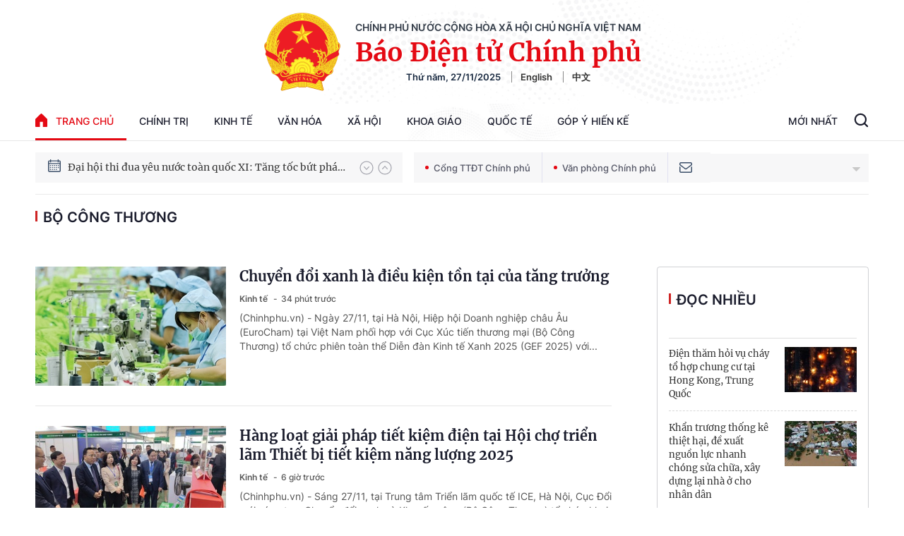

--- FILE ---
content_type: text/html; charset=utf-8
request_url: https://baochinhphu.vn/bo-cong-thuong.html
body_size: 48012
content:

<!DOCTYPE html>
<html lang="vi">
<head>
    <!-- Robots -->
    <meta name="googlebot" content="noarchive" />
    <meta name="robots" content="index, follow" />

    <title>BỘ CÔNG THƯƠNG - .: VGP News :. BÁO ĐIỆN TỬ CHÍNH PHỦ NƯỚC CHXHCN VIỆT NAM</title>
    <meta name="description" content="Bộ Công Thương: Chuyển đổi xanh là điều kiện tồn tại của tăng trưởng; Hàng loạt giải pháp tiết kiệm điện tại Hội chợ triển lãm Thiết bị tiết kiệm năng lượng 2025; Hội chợ Triển lãm hàng công nghiệp nông thôn: Nơi hội tụ sản phẩm tiêu biểu cả nước" />
	<meta name="keywords" content="bo-cong-thuong" />
	<meta name="news_keywords" content="bo-cong-thuong" />
	<meta property="og:title" content="BỘ C&#212;NG THƯƠNG" />
	<meta property="og:description" content="Bộ C&#244;ng Thương: Chuyển đổi xanh l&#224; điều kiện tồn tại của tăng trưởng; H&#224;ng loạt giải ph&#225;p tiết kiệm điện tại Hội chợ triển l&#227;m Thiết bị tiết kiệm năng lượng 2025; Hội chợ Triển l&#227;m h&#224;ng c&#244;ng nghiệp n&#244;ng th&#244;n: Nơi hội tụ sản phẩm ti&#234;u biểu cả nước" />


    <meta name="author" content="baochinhphu.vn" />
    <meta name="copyright" content="&#xA9; C&#x1ED5;ng Th&#xF4;ng tin &#x111;i&#x1EC7;n t&#x1EED; Ch&#xED;nh ph&#x1EE7;" />

    <!-- Open Graph data -->
        <meta property="og:type" content="website" />
    <meta property="og:site_name" content="baochinhphu.vn" />
    <meta property="og:rich_attachment" content="true" />
    <meta property="og:url" content="https://baochinhphu.vn/bo-cong-thuong.html" />
        <meta property="og:image" content="https://static-cttcp.cdnchinhphu.vn/baochinhphu/image/BCP.png" />
        <meta property="og:image:type" content="image/png" />
    <meta property="og:image:width" content="600" />
    <meta property="og:image:height" content="315" />
    <meta name="viewport" content="width=device-width, initial-scale=1.0">

        <link rel="canonical" href="https://baochinhphu.vn/bo-cong-thuong.html" />
        <meta property="fb:app_id" content="472720487757187" />

    <script type="application/ld+json">
                            {
                                "@context" : "http://schema.org",
                                "@type": "WebSite",
                                "name":"Bộ C&#244;ng Thương",
                                "alternateName": "Bộ C&#244;ng Thương",
                                "url":"https://baochinhphu.vnbo-cong-thuong"
                            }
                        </script>
                        <!-- GOOGLE BREADCRUMB STRUCTURED DATA -->
                    <script type="application/ld+json">
                        {
                            "@context": "http://schema.org",
                            "@type": "BreadcrumbList",
                            "itemListElement": [
                                {
                                    "@type": "ListItem",
                                    "position": 1,
                                    "item": {
                                        "@id": "https://baochinhphu.vn",
                                        "name": "Trang chủ"
                                    }
                                },{
                                    "@type": "ListItem",
                                    "position": 2,
                                    "item": {
                                        "@id": "https://baochinhphu.vnbo-cong-thuong",
                                        "name": "Bộ C&#244;ng Thương"
                                    }
                                }            
                            ]
                        }
                    </script><script type="application/ld+json">
            {
                "@context": "http://schema.org",
                "@type": "Organization",
                    "name":"baochinhphu.vn", 
                    "url": "https://baochinhphu.vn",
                                "logo": "https://static-cttcp.cdnchinhphu.vn/baochinhphu/image/logo.png", 
                    "email": "mailto:",
                    "sameAs":[],
     
                "contactPoint": [{
                    "@type": "ContactPoint",
                    "telephone": "080.43162",
                    "contactType": "customer service"
                    }],
                "address": {
                "@type": "PostalAddress",
                "addressLocality": "Ba Đình",
                "addressRegion": "Hà Nội",
                "addressCountry": "Việt Nam",
                "postalCode":"100000",
                "streetAddress": "16 Lê Hồng Phong - Ba Đình - Hà Nội"
                }
                }
                </script>

    <!-- DNS PREFETCH -->
    <meta http-equiv="x-dns-prefetch-control" content="on" />
    <link rel="dns-prefetch" href="https://static.mediacdn.vn/">
    <link rel="dns-prefetch" href="https://bcp.cdnchinhphu.vn">
    <link rel="dns-prefetch" href="https://videothumbs.mediacdn.vn/">
    <link rel="dns-prefetch" href="https://videothumbs-ext.mediacdn.vn/">

    <!-- DESKTOP LIVE HEADER CONFIG -->
        <meta name="google-site-verification" content="u6SPNAHY87XSrbvsG2wnMPWjMi2O5kCyf7bdLnDA_44" />

    <!-- FAVICON -->
    <link rel="shortcut icon" href="https://static-cttcp.cdnchinhphu.vn/baochinhphu/image/favicon1.png" type="image/x-icon" />
    <meta name="GENERATOR" content="https://baochinhphu.vn" />

    <meta http-equiv="Content-Type" content="text/html; charset=utf-8" />
    <meta http-equiv="refresh" content="3600" />
    <meta http-equiv="audience" content="General">
    <meta http-equiv="content-language" content="vi" />
    <meta name="revisit-after" content="1 days">

    <!-- PAGE CONFIG -->
    
<meta name="format-detection" content="telephone=no" />
<meta name="format-detection" content="address=no" />


<script nonce="sclotusinnline" type="text/javascript">
    var _ADM_Channel = '%2ftag%2fbo-cong-thuong%2f';
</script>
<script nonce="sclotusinnline">
    function getMeta(t) { let e = document.getElementsByTagName("meta"); for (let n = 0; n < e.length; n++)if (e[n].getAttribute("name") === t) return e[n].getAttribute("content"); return "" }
    function loadJsAsync(jsLink, callback, crossorigin, integrity) {
        var scriptEl = document.createElement("script");
        scriptEl.type = "text/javascript";
        scriptEl.async = true;
        if (typeof crossorigin != "undefined" && crossorigin != "")
            scriptEl.crossOrigin = 'anonymous';
        if (typeof integrity != "undefined" && integrity != "")
            scriptEl.setAttribute('integrity', integrity);

        if (typeof callback == "function") {
            scriptEl.onreadystatechange = scriptEl.onload = function () {
                callback();
            };
        }
        scriptEl.src = jsLink;
        if (scriptEl) {
            var _scripts = document.getElementsByTagName("script");
            var checkappend = false;
            for (var i = 0; i < _scripts.length; i++) {
                if (_scripts[i].src == jsLink)
                    checkappend = true
            }
            if (!checkappend) {
                var head = document.getElementsByTagName('head')[0];
                head.appendChild(scriptEl);
            }
        }
    }
    function loadJsDefer(e, t, a) { var n = document.createElement("script"); if (n.type = "text/javascript", n.defer = !0, "function" == typeof t && (n.onreadystatechange = n.onload = function () { t() }), n.src = e, void 0 !== a && n.setAttribute("onerror", a), n) { for (var r = document.getElementsByTagName("script"), c = !1, o = 0; o < r.length; o++)r[o].src == e && (c = !0); !c && document.getElementsByTagName("head")[0].appendChild(n) } }

    var hdUserAgent = getMeta("uc:useragent");
    var isNotAllowAds = hdUserAgent.includes("not-allow-ads");

    var pageSettings = {
        DomainAPI: "https://s.baochinhphu.vn",
        Domain: "https://baochinhphu.vn",
        sharefbApiDomain: "https://sharefb.cnnd.vn",
        videoplayer: "https://vcplayer.mediacdn.vn",
        VideoToken: "[base64]",
        ajaxDomain: "https://hotroapi.baochinhphu.vn",
        commentSiteName: "baochinhphu",
        allowComment: "false",
        thumbDomain: "https://bcp.cdnchinhphu.vn",
        fb_appid: "472720487757187",
        siteId: "102"
    }
</script>

    <!-- Admicro Tag Manager -->
<script nonce="sclotusinnline">
    if (!isNotAllowAds){
        (function (a, b, d, c, e) {
            a[c] = a[c] || [];
            a[c].push({ "atm.start": (new Date).getTime(), event: "atm.js" });
            a = b.getElementsByTagName(d)[0]; b = b.createElement(d); b.async = !0;
            b.src = "//deqik.com/tag/corejs/" + e + ".js"; a.parentNode.insertBefore(b, a)
        })(window, document, "script", "atmDataLayer", "ATMCT8N34ZW8B");
    }
</script>
<!-- End Admicro Tag Manager -->
    

    <style>
       @font-face{font-family:swiper-icons;src:url('data:application/font-woff;charset=utf-8;base64, [base64]//wADZ2x5ZgAAAywAAADMAAAD2MHtryVoZWFkAAABbAAAADAAAAA2E2+eoWhoZWEAAAGcAAAAHwAAACQC9gDzaG10eAAAAigAAAAZAAAArgJkABFsb2NhAAAC0AAAAFoAAABaFQAUGG1heHAAAAG8AAAAHwAAACAAcABAbmFtZQAAA/gAAAE5AAACXvFdBwlwb3N0AAAFNAAAAGIAAACE5s74hXjaY2BkYGAAYpf5Hu/j+W2+MnAzMYDAzaX6QjD6/4//Bxj5GA8AuRwMYGkAPywL13jaY2BkYGA88P8Agx4j+/8fQDYfA1AEBWgDAIB2BOoAeNpjYGRgYNBh4GdgYgABEMnIABJzYNADCQAACWgAsQB42mNgYfzCOIGBlYGB0YcxjYGBwR1Kf2WQZGhhYGBiYGVmgAFGBiQQkOaawtDAoMBQxXjg/wEGPcYDDA4wNUA2CCgwsAAAO4EL6gAAeNpj2M0gyAACqxgGNWBkZ2D4/wMA+xkDdgAAAHjaY2BgYGaAYBkGRgYQiAHyGMF8FgYHIM3DwMHABGQrMOgyWDLEM1T9/w8UBfEMgLzE////P/5//f/V/xv+r4eaAAeMbAxwIUYmIMHEgKYAYjUcsDAwsLKxc3BycfPw8jEQA/[base64]/uznmfPFBNODM2K7MTQ45YEAZqGP81AmGGcF3iPqOop0r1SPTaTbVkfUe4HXj97wYE+yNwWYxwWu4v1ugWHgo3S1XdZEVqWM7ET0cfnLGxWfkgR42o2PvWrDMBSFj/IHLaF0zKjRgdiVMwScNRAoWUoH78Y2icB/yIY09An6AH2Bdu/UB+yxopYshQiEvnvu0dURgDt8QeC8PDw7Fpji3fEA4z/PEJ6YOB5hKh4dj3EvXhxPqH/SKUY3rJ7srZ4FZnh1PMAtPhwP6fl2PMJMPDgeQ4rY8YT6Gzao0eAEA409DuggmTnFnOcSCiEiLMgxCiTI6Cq5DZUd3Qmp10vO0LaLTd2cjN4fOumlc7lUYbSQcZFkutRG7g6JKZKy0RmdLY680CDnEJ+UMkpFFe1RN7nxdVpXrC4aTtnaurOnYercZg2YVmLN/d/gczfEimrE/fs/bOuq29Zmn8tloORaXgZgGa78yO9/cnXm2BpaGvq25Dv9S4E9+5SIc9PqupJKhYFSSl47+Qcr1mYNAAAAeNptw0cKwkAAAMDZJA8Q7OUJvkLsPfZ6zFVERPy8qHh2YER+3i/BP83vIBLLySsoKimrqKqpa2hp6+jq6RsYGhmbmJqZSy0sraxtbO3sHRydnEMU4uR6yx7JJXveP7WrDycAAAAAAAH//wACeNpjYGRgYOABYhkgZgJCZgZNBkYGLQZtIJsFLMYAAAw3ALgAeNolizEKgDAQBCchRbC2sFER0YD6qVQiBCv/H9ezGI6Z5XBAw8CBK/m5iQQVauVbXLnOrMZv2oLdKFa8Pjuru2hJzGabmOSLzNMzvutpB3N42mNgZGBg4GKQYzBhYMxJLMlj4GBgAYow/P/PAJJhLM6sSoWKfWCAAwDAjgbRAAB42mNgYGBkAIIbCZo5IPrmUn0hGA0AO8EFTQAA') format('woff');font-weight:400;font-style:normal}:root{--swiper-theme-color:#007aff}.swiper-container{margin-left:auto;margin-right:auto;position:relative;overflow:hidden;list-style:none;padding:0;z-index:1}.swiper-container-vertical>.swiper-wrapper{flex-direction:column}.swiper-wrapper{position:relative;width:100%;height:100%;z-index:1;display:flex;transition-property:transform;box-sizing:content-box}.swiper-container-android .swiper-slide,.swiper-wrapper{transform:translate3d(0,0,0)}.swiper-container-multirow>.swiper-wrapper{flex-wrap:wrap}.swiper-container-multirow-column>.swiper-wrapper{flex-wrap:wrap;flex-direction:column}.swiper-container-free-mode>.swiper-wrapper{transition-timing-function:ease-out;margin:0 auto}.swiper-container-pointer-events{touch-action:pan-y}.swiper-container-pointer-events.swiper-container-vertical{touch-action:pan-x}.swiper-slide{flex-shrink:0;width:100%;height:100%;position:relative;transition-property:transform}.swiper-slide-invisible-blank{visibility:hidden}.swiper-container-autoheight,.swiper-container-autoheight .swiper-slide{height:auto}.swiper-container-autoheight .swiper-wrapper{align-items:flex-start;transition-property:transform,height}.swiper-container-3d{perspective:1200px}.swiper-container-3d .swiper-cube-shadow,.swiper-container-3d .swiper-slide,.swiper-container-3d .swiper-slide-shadow-bottom,.swiper-container-3d .swiper-slide-shadow-left,.swiper-container-3d .swiper-slide-shadow-right,.swiper-container-3d .swiper-slide-shadow-top,.swiper-container-3d .swiper-wrapper{transform-style:preserve-3d}.swiper-container-3d .swiper-slide-shadow-bottom,.swiper-container-3d .swiper-slide-shadow-left,.swiper-container-3d .swiper-slide-shadow-right,.swiper-container-3d .swiper-slide-shadow-top{position:absolute;left:0;top:0;width:100%;height:100%;pointer-events:none;z-index:10}.swiper-container-3d .swiper-slide-shadow-left{background-image:linear-gradient(to left,rgba(0,0,0,.5),rgba(0,0,0,0))}.swiper-container-3d .swiper-slide-shadow-right{background-image:linear-gradient(to right,rgba(0,0,0,.5),rgba(0,0,0,0))}.swiper-container-3d .swiper-slide-shadow-top{background-image:linear-gradient(to top,rgba(0,0,0,.5),rgba(0,0,0,0))}.swiper-container-3d .swiper-slide-shadow-bottom{background-image:linear-gradient(to bottom,rgba(0,0,0,.5),rgba(0,0,0,0))}.swiper-container-css-mode>.swiper-wrapper{overflow:auto;scrollbar-width:none;-ms-overflow-style:none}.swiper-container-css-mode>.swiper-wrapper::-webkit-scrollbar{display:none}.swiper-container-css-mode>.swiper-wrapper>.swiper-slide{scroll-snap-align:start start}.swiper-container-horizontal.swiper-container-css-mode>.swiper-wrapper{scroll-snap-type:x mandatory}.swiper-container-vertical.swiper-container-css-mode>.swiper-wrapper{scroll-snap-type:y mandatory}:root{--swiper-navigation-size:44px}.swiper-button-next,.swiper-button-prev{position:absolute;top:50%;width:calc(var(--swiper-navigation-size)/44*27);height:var(--swiper-navigation-size);margin-top:calc(0px - (var(--swiper-navigation-size)/2));z-index:10;cursor:pointer;display:flex;align-items:center;justify-content:center;color:var(--swiper-navigation-color,var(--swiper-theme-color))}.swiper-button-next.swiper-button-disabled,.swiper-button-prev.swiper-button-disabled{opacity:.35;cursor:auto;pointer-events:none}.swiper-button-next:after,.swiper-button-prev:after{font-family:swiper-icons;font-size:var(--swiper-navigation-size);text-transform:none!important;letter-spacing:0;text-transform:none;font-variant:initial;line-height:1}.swiper-button-prev,.swiper-container-rtl .swiper-button-next{left:10px;right:auto}.swiper-button-prev:after,.swiper-container-rtl .swiper-button-next:after{content:'prev'}.swiper-button-next,.swiper-container-rtl .swiper-button-prev{right:10px;left:auto}.swiper-button-next:after,.swiper-container-rtl .swiper-button-prev:after{content:'next'}.swiper-button-next.swiper-button-white,.swiper-button-prev.swiper-button-white{--swiper-navigation-color:#fff}.swiper-button-next.swiper-button-black,.swiper-button-prev.swiper-button-black{--swiper-navigation-color:#000}.swiper-button-lock{display:none}.swiper-pagination{position:absolute;text-align:center;transition:.3s opacity;transform:translate3d(0,0,0);z-index:10}.swiper-pagination.swiper-pagination-hidden{opacity:0}.swiper-container-horizontal>.swiper-pagination-bullets,.swiper-pagination-custom,.swiper-pagination-fraction{bottom:10px;left:0;width:100%}.swiper-pagination-bullets-dynamic{overflow:hidden;font-size:0}.swiper-pagination-bullets-dynamic .swiper-pagination-bullet{transform:scale(.33);position:relative}.swiper-pagination-bullets-dynamic .swiper-pagination-bullet-active{transform:scale(1)}.swiper-pagination-bullets-dynamic .swiper-pagination-bullet-active-main{transform:scale(1)}.swiper-pagination-bullets-dynamic .swiper-pagination-bullet-active-prev{transform:scale(.66)}.swiper-pagination-bullets-dynamic .swiper-pagination-bullet-active-prev-prev{transform:scale(.33)}.swiper-pagination-bullets-dynamic .swiper-pagination-bullet-active-next{transform:scale(.66)}.swiper-pagination-bullets-dynamic .swiper-pagination-bullet-active-next-next{transform:scale(.33)}.swiper-pagination-bullet{width:8px;height:8px;display:inline-block;border-radius:50%;background:#000;opacity:.2}button.swiper-pagination-bullet{border:0;margin:0;padding:0;box-shadow:none;-webkit-appearance:none;appearance:none}.swiper-pagination-clickable .swiper-pagination-bullet{cursor:pointer}.swiper-pagination-bullet-active{opacity:1;background:var(--swiper-pagination-color,var(--swiper-theme-color))}.swiper-container-vertical>.swiper-pagination-bullets{right:10px;top:50%;transform:translate3d(0,-50%,0)}.swiper-container-vertical>.swiper-pagination-bullets .swiper-pagination-bullet{margin:6px 0;display:block}.swiper-container-vertical>.swiper-pagination-bullets.swiper-pagination-bullets-dynamic{top:50%;transform:translateY(-50%);width:8px}.swiper-container-vertical>.swiper-pagination-bullets.swiper-pagination-bullets-dynamic .swiper-pagination-bullet{display:inline-block;transition:.2s transform,.2s top}.swiper-container-horizontal>.swiper-pagination-bullets .swiper-pagination-bullet{margin:0 4px}.swiper-container-horizontal>.swiper-pagination-bullets.swiper-pagination-bullets-dynamic{left:50%;transform:translateX(-50%);white-space:nowrap}.swiper-container-horizontal>.swiper-pagination-bullets.swiper-pagination-bullets-dynamic .swiper-pagination-bullet{transition:.2s transform,.2s left}.swiper-container-horizontal.swiper-container-rtl>.swiper-pagination-bullets-dynamic .swiper-pagination-bullet{transition:.2s transform,.2s right}.swiper-pagination-progressbar{background:rgba(0,0,0,.25);position:absolute}.swiper-pagination-progressbar .swiper-pagination-progressbar-fill{background:var(--swiper-pagination-color,var(--swiper-theme-color));position:absolute;left:0;top:0;width:100%;height:100%;transform:scale(0);transform-origin:left top}.swiper-container-rtl .swiper-pagination-progressbar .swiper-pagination-progressbar-fill{transform-origin:right top}.swiper-container-horizontal>.swiper-pagination-progressbar,.swiper-container-vertical>.swiper-pagination-progressbar.swiper-pagination-progressbar-opposite{width:100%;height:4px;left:0;top:0}.swiper-container-horizontal>.swiper-pagination-progressbar.swiper-pagination-progressbar-opposite,.swiper-container-vertical>.swiper-pagination-progressbar{width:4px;height:100%;left:0;top:0}.swiper-pagination-white{--swiper-pagination-color:#fff}.swiper-pagination-black{--swiper-pagination-color:#000}.swiper-pagination-lock{display:none}.swiper-scrollbar{border-radius:10px;position:relative;-ms-touch-action:none;background:rgba(0,0,0,.1)}.swiper-container-horizontal>.swiper-scrollbar{position:absolute;left:1%;bottom:3px;z-index:50;height:5px;width:98%}.swiper-container-vertical>.swiper-scrollbar{position:absolute;right:3px;top:1%;z-index:50;width:5px;height:98%}.swiper-scrollbar-drag{height:100%;width:100%;position:relative;background:rgba(0,0,0,.5);border-radius:10px;left:0;top:0}.swiper-scrollbar-cursor-drag{cursor:move}.swiper-scrollbar-lock{display:none}.swiper-zoom-container{width:100%;height:100%;display:flex;justify-content:center;align-items:center;text-align:center}.swiper-zoom-container>canvas,.swiper-zoom-container>img,.swiper-zoom-container>svg{max-width:100%;max-height:100%;object-fit:contain}.swiper-slide-zoomed{cursor:move}.swiper-lazy-preloader{width:42px;height:42px;position:absolute;left:50%;top:50%;margin-left:-21px;margin-top:-21px;z-index:10;transform-origin:50%;animation:swiper-preloader-spin 1s infinite linear;box-sizing:border-box;border:4px solid var(--swiper-preloader-color,var(--swiper-theme-color));border-radius:50%;border-top-color:transparent}.swiper-lazy-preloader-white{--swiper-preloader-color:#fff}.swiper-lazy-preloader-black{--swiper-preloader-color:#000}@keyframes swiper-preloader-spin{100%{transform:rotate(360deg)}}.swiper-container .swiper-notification{position:absolute;left:0;top:0;pointer-events:none;opacity:0;z-index:-1000}.swiper-container-fade.swiper-container-free-mode .swiper-slide{transition-timing-function:ease-out}.swiper-container-fade .swiper-slide{pointer-events:none;transition-property:opacity}.swiper-container-fade .swiper-slide .swiper-slide{pointer-events:none}.swiper-container-fade .swiper-slide-active,.swiper-container-fade .swiper-slide-active .swiper-slide-active{pointer-events:auto}.swiper-container-cube{overflow:visible}.swiper-container-cube .swiper-slide{pointer-events:none;-webkit-backface-visibility:hidden;backface-visibility:hidden;z-index:1;visibility:hidden;transform-origin:0 0;width:100%;height:100%}.swiper-container-cube .swiper-slide .swiper-slide{pointer-events:none}.swiper-container-cube.swiper-container-rtl .swiper-slide{transform-origin:100% 0}.swiper-container-cube .swiper-slide-active,.swiper-container-cube .swiper-slide-active .swiper-slide-active{pointer-events:auto}.swiper-container-cube .swiper-slide-active,.swiper-container-cube .swiper-slide-next,.swiper-container-cube .swiper-slide-next+.swiper-slide,.swiper-container-cube .swiper-slide-prev{pointer-events:auto;visibility:visible}.swiper-container-cube .swiper-slide-shadow-bottom,.swiper-container-cube .swiper-slide-shadow-left,.swiper-container-cube .swiper-slide-shadow-right,.swiper-container-cube .swiper-slide-shadow-top{z-index:0;-webkit-backface-visibility:hidden;backface-visibility:hidden}.swiper-container-cube .swiper-cube-shadow{position:absolute;left:0;bottom:0;width:100%;height:100%;opacity:.6;z-index:0}.swiper-container-cube .swiper-cube-shadow:before{content:'';background:#000;position:absolute;left:0;top:0;bottom:0;right:0;filter:blur(50px)}.swiper-container-flip{overflow:visible}.swiper-container-flip .swiper-slide{pointer-events:none;-webkit-backface-visibility:hidden;backface-visibility:hidden;z-index:1}.swiper-container-flip .swiper-slide .swiper-slide{pointer-events:none}.swiper-container-flip .swiper-slide-active,.swiper-container-flip .swiper-slide-active .swiper-slide-active{pointer-events:auto}.swiper-container-flip .swiper-slide-shadow-bottom,.swiper-container-flip .swiper-slide-shadow-left,.swiper-container-flip .swiper-slide-shadow-right,.swiper-container-flip .swiper-slide-shadow-top{z-index:0;-webkit-backface-visibility:hidden;backface-visibility:hidden}@font-face{font-family:"Inter";font-style:normal;font-weight:400;src:url("https://static.mediacdn.vn/fonts/Inter-Regular.ttf") format("truetype");font-display:swap}@font-face{font-family:"Inter";font-style:normal;font-weight:500;src:url("https://static.mediacdn.vn/fonts/Inter-Medium.ttf") format("truetype");font-display:swap}@font-face{font-family:"Inter";font-style:normal;font-weight:600;src:url("https://static.mediacdn.vn/fonts/Inter-SemiBold.ttf") format("truetype");font-display:swap}@font-face{font-family:"Inter";font-style:normal;font-weight:700;src:url("https://static.mediacdn.vn/fonts/Inter-Bold.ttf") format("truetype");font-display:swap}@font-face{font-family:"Merriweather";font-weight:normal;font-style:normal;src:url("https://static.mediacdn.vn/fonts/Merriweather-Regular.woff2") format("woff2"),url("https://static.mediacdn.vn/fonts/Merriweather-Regular.woff") format("woff"),url("https://static.mediacdn.vn/fonts/Merriweather-Regular.ttf") format("truetype"),url("https://static.mediacdn.vn/fonts/Merriweather-Regular.eot?") format("embedded-opentype");font-display:swap}@font-face{font-family:"Merriweather";font-weight:bold;font-style:normal;src:url("https://static.mediacdn.vn/fonts/Merriweather-Bold.woff2") format("woff2"),url("https://static.mediacdn.vn/fonts/Merriweather-Bold.woff") format("woff"),url("https://static.mediacdn.vn/fonts/Merriweather-Bold.ttf") format("truetype"),url("https://static.mediacdn.vn/fonts/Merriweather-Bold.eot?") format("embedded-opentype");font-display:swap}@font-face{font-family:"SFProDisplay";font-style:normal;font-weight:400;src:url("https://static.mediacdn.vn/fonts/SFProDisplay-Regular.woff2") format("woff2"),url("https://static.mediacdn.vn/fonts/SFProDisplay-Regular.woff") format("woff"),url("https://static.mediacdn.vn/fonts/SFProDisplay-Regular.ttf") format("truetype"),url("https://static.mediacdn.vn/fonts/SFProDisplay-Regular.eot?") format("embedded-opentype");font-display:swap}@font-face{font-family:"SFProDisplay";font-style:normal;font-weight:500;src:url("https://static.mediacdn.vn/fonts/SFProDisplay-Semibold.woff2") format("woff2"),url("https://static.mediacdn.vn/fonts/SFProDisplay-Semibold.woff") format("woff"),url("https://static.mediacdn.vn/fonts/SFProDisplay-Semibold.ttf") format("truetype"),url("https://static.mediacdn.vn/fonts/SFProDisplay-Semibold.eot?") format("embedded-opentype");font-display:swap}@font-face{font-family:"SFProDisplay";font-style:normal;font-weight:600;src:url("https://static.mediacdn.vn/fonts/SFProDisplay-Bold.woff2") format("woff2"),url("https://static.mediacdn.vn/fonts/SFProDisplay-Bold.woff") format("woff"),url("https://static.mediacdn.vn/fonts/SFProDisplay-Bold.ttf") format("truetype"),url("https://static.mediacdn.vn/fonts/SFProDisplay-Bold.eot?") format("embedded-opentype");font-display:swap}@font-face{font-family:"NotoSerif";src:url("https://static.mediacdn.vn/fonts/NotoSerif.eot?");src:url("https://static.mediacdn.vn/fonts/NotoSerif.eot?#iefix") format("embedded-opentype"),url("https://static.mediacdn.vn/fonts/NotoSerif.woff2") format("woff2"),url("https://static.mediacdn.vn/fonts/NotoSerif.woff") format("woff"),url("https://static.mediacdn.vn/fonts/NotoSerif.ttf") format("truetype"),url("https://static.mediacdn.vn/fonts/NotoSerif.svg#NotoSerif") format("svg");font-weight:normal;font-style:normal;font-display:swap}body{font-family:"Merriweather";font-size:14px;line-height:20px;color:#333;background-color:#fff;-webkit-animation-duration:.1s;-webkit-animation-name:fontfix;-webkit-animation-iteration-count:1;-webkit-animation-timing-function:linear;-webkit-animation-delay:.1s;margin:0;min-width:1300px}.container{width:1300px!important;margin-right:auto;margin-left:auto;padding-left:10px;padding-right:10px}*,::after,::before{box-sizing:border-box}ul{padding:0;margin:0;list-style:none}a{text-decoration:none;color:#333}a:hover{text-decoration:none;color:#e40913}p{margin:0}h1,h2,h3{margin:0}img{width:100%;max-width:100%;display:block}.d-none{display:none!important}.d-block{display:block!important}.d-flex{display:flex}.ml-5{margin-left:5px}.mr-5{margin-right:5px}.m-0{margin:0}.mt-24{margin-top:24px}.mb-20{margin-bottom:20px}.mb-15{margin-bottom:15px}.mb-30{margin-bottom:30px}.line-2{border-top:2px solid #c00}.img-circle{border-radius:50%;overflow:hidden;width:100%;height:100%;display:block}.border-0{border:0!important}.strong{font-weight:700}.text-gray{color:#666}.clearfix{clear:both}.bg-gray{background:#f3f3f3}.icon{display:inline-block}.icon-lightning{background:url("/baochinhphu/image/lightning.png") no-repeat;width:11px;height:16px}.icon-videocam{background:url("/baochinhphu/image/ic_videocam.png") no-repeat;width:18px;height:12px}.header{border-bottom:1px solid #e6e6e6}.header.sticky_header{position:fixed;top:0;left:0;width:100%;background:#fff;z-index:99}.header.sticky_header .header__top{display:none}.header.sticky_header .header__logo{display:none}.header .container{background:url(https://static.mediacdn.vn/baochinhphu/image/bg-header.jpg) no-repeat center top;background-size:contain}.header__top{padding:14px 0 12px;display:flex;justify-content:flex-end;border-bottom:1px solid rgba(0,0,0,.07)}.header__top ul{display:flex;align-items:center}.header__top ul li a{display:block;font-family:Inter;font-style:normal;font-weight:500;font-size:12px;line-height:15px;color:#686a78;margin-left:25px}.header__logo{text-align:center;display:flex;align-items:center;justify-content:center;padding:18px}.header__logo-avt{width:110px;display:block;margin-right:20px}.header__lcontent .text{font-family:Inter;font-style:normal;font-weight:600;font-size:14px;line-height:17px;text-align:center;text-transform:uppercase;color:#343d49;margin-bottom:4px}.header__lcontent .name{font-family:Merriweather;font-style:normal;font-weight:900;font-size:36.3971px;line-height:46px;text-align:center;color:#e40913;margin-bottom:4px}.header__laction{font-family:Inter;font-style:normal;font-weight:600;font-size:13px;line-height:16px;color:#182940}.header__laction .language-item{margin-left:12px;padding-left:12px;border-left:1px solid #888}.header__nav{display:flex;justify-content:space-between;align-items:center}.header__menu ul{display:flex}.header__menu ul li{position:relative}.header__menu ul li:hover .nav-sub{display:block}.header__menu ul li:first-child .nav-link{padding:16px 0;padding-right:18px}.header__menu ul li:first-child .nav-link .icon{display:flex;margin-right:12px;margin-top:-2px}.header__menu ul li .nav-link{padding:16px 18px;display:flex;font-family:Inter;font-style:normal;font-weight:500;font-size:14px;line-height:17px;text-transform:uppercase;color:#1b1d2d}.header__menu ul li .nav-sub{position:absolute;background:#fff;border:1px solid #e6e6e6;box-sizing:border-box;box-shadow:0 0 12px rgba(0,0,0,.08);border-radius:6px;padding:8px 0;z-index:9;top:100%;width:max-content;min-width:160px;display:none}.header__menu ul li .nav-sub .nav-sub-link{display:block;padding:7px 15px;font-family:Inter;font-style:normal;font-weight:500;font-size:13px;line-height:21px;text-transform:uppercase;color:#555}.header__menu ul li .nav-sub .nav-sub-link:hover{background:#f0f0f0}.header__search-layout{position:relative;display:flex}.header__search-layout .nav-link{padding:16px 18px;border-bottom:3px solid transparent;font-family:Inter;font-style:normal;font-weight:500;font-size:14px;line-height:17px;text-transform:uppercase;color:#1b1d2d}.header__search-layout .header__search{align-self:center}.header__search-layout.open-search .search-form{display:flex}.header__search-layout .search-form{position:absolute;right:0;top:2px;background:#fff;border:1px solid #e6e6e6;box-sizing:border-box;box-shadow:0 0 12px rgba(0,0,0,.08);border-radius:6px;width:287px;display:flex;height:40px;display:none;overflow:hidden}.header__search-layout .search-form .btn-search{border:0;height:100%;flex:1;padding:0 15px;outline:0}.header__search-layout .search-form .submit-search{display:inline-flex;align-items:center;justify-content:center;padding:5px 10px}.header__emagezine{height:56px}.header__emagezine .header__eflex{display:flex;justify-content:space-between;padding:9px 0;align-items:center}.header__emagezine .header__eflex .back-home{display:flex;font-family:Inter;font-style:normal;font-weight:500;font-size:14px;line-height:17px;text-transform:uppercase;color:#555}.header__emagezine .header__eflex .back-home .icon{margin-right:11px;display:flex}.header__emagezine .header__eflex .title-e{font-family:Merriweather;font-style:normal;font-weight:bold;font-size:26px;line-height:150%;text-align:center;color:#333}.header__emagezine .header__eflex .header__eaction ul{display:flex;align-items:center}.header__emagezine .header__eflex .header__eaction ul a{display:inline-flex;width:30px;height:30px;background:#999;border-radius:50%;align-items:center;justify-content:center;margin-left:8px}.footer__top{background:#f0f0f0}.footer__top ul{display:flex}.footer__top ul li:first-child a{padding:16px 0;padding-right:18px}.footer__top ul li a{display:flex;padding:16px 18px;font-family:Inter;font-style:normal;font-weight:500;font-size:14px;line-height:17px;text-transform:uppercase;color:#777}.footer__top ul li a .icon{margin-right:12px;display:flex;margin-top:-2px}.footer__middle{background:#f5f5f5;padding:40px 0}.footer__middle .text{font-family:Inter;font-style:normal;font-weight:500;font-size:14px;line-height:26px;color:#555}.footer__middle .bold{font-weight:600;text-transform:uppercase;color:#333}.footer__middle-flex{display:flex}.footer__logo{width:106px;margin-right:20px}.footer__bottom{border-top:1px solid #fff;background:#f5f5f5;padding:16px 0}.footer__bottom .text{font-family:Inter;font-style:normal;font-weight:500;font-size:12px;line-height:150%;color:#555}.layout__hot-flex{background:rgba(42,45,64,.04);border-radius:4px;margin:16px 0;padding:12px 13px;display:flex;align-items:center;justify-content:space-between}.layout__hot-flex ul{display:flex;max-width:calc(100% - 200px);overflow:hidden;text-overflow:ellipsis}.layout__hot-flex ul a{display:block;font-family:Merriweather;font-style:normal;font-weight:normal;font-size:14px;line-height:20px;color:rgba(42,45,64,.72);margin-right:48px}.layout__weather{font-family:Merriweather;font-style:normal;font-weight:normal;font-size:15px;line-height:24px;color:rgba(42,45,64,.72);display:flex;align-items:center}.layout__weather .icon{display:flex}.layout__title-page-bor{margin-bottom:18px}.layout__title-page-bor .title-link{display:block;position:relative;font-family:Inter;font-style:normal;font-weight:600;font-size:13px;line-height:21px;text-transform:uppercase;color:#1b1d2d;padding-left:10px}.layout__title-page-bor .title-link .note{text-transform:initial;color:#777}.layout__title-page-bor .title-link:after{content:"";width:3px;height:15px;background:#ce2424;position:absolute;left:0;top:3px}.layout__ht-flex{height:60px;margin-top:16px;padding-bottom:16px;border-bottom:1px solid rgba(230,230,230,.8);display:flex;align-items:center}.layout__ht-weather{min-width:200px;margin-left:16px;background:#f7f7f8;height:100%;display:flex;align-items:center;justify-content:space-between;padding:0 12px}.layout__ht-weather .value{display:flex;align-items:center}.layout__ht-weather .icon{display:flex;margin-left:7px}.layout__ht-link{width:440px;background:#f7f7f8;height:100%;display:flex;white-space:nowrap;margin-left:16px}.layout__ht-link a{padding:0 16px;display:flex;align-items:center;justify-content:center;border-right:1px solid #e1e1f0;font-family:Inter;font-style:normal;font-weight:500;font-size:13px;line-height:16px;color:rgba(42,45,64,.8)}.layout__ht-link a:last-child{border-right:0}.layout__ht-link a .icon{margin-right:7px;display:flex}.layout__ht-list{flex:1;display:flex;align-items:center;background:#f7f7f8;padding:0 12px 0 17px;max-width:calc(100% - 672px);height:100%}.layout__ht-list .icon-left{width:29px}.layout__ht-swiper-nav{width:68px;display:flex;align-items:center;justify-content:flex-end}.layout__ht-swiper-nav>div{display:flex;margin:0 3px;cursor:pointer}.layout__ht-swiper{flex:1;width:calc(100% - 97px);overflow:hidden;height:100%}.layout__ht-swiper .swiper-wrapper{height:40px!important}.layout__ht-swiper a{width:100%;white-space:nowrap;overflow:hidden;text-overflow:ellipsis;display:block;height:100%;padding:11px 0}.layout__sticky-icon{display:flex;align-items:center;justify-content:center;cursor:pointer;width:40px;height:40px;background:#f9f9f9;border:1px solid #e9e9e9;border-radius:4px;position:fixed;right:40px;bottom:100px;z-index:9;flex-direction:column}.layout__sticky-icon .icon{margin-bottom:3.5px;display:flex}.layout__sticky-icon .text{font-family:Inter;font-style:normal;font-weight:600;font-size:10px;line-height:12px;text-align:center;text-transform:uppercase;color:#9f9f9f}body.header_top{padding-top:240px}#back-to-top{display:none}#back-to-top.show{display:block}.breadcrumb{margin-bottom:20px}.breadcrumb ul{display:flex}.breadcrumb ul li:before{content:"/ ";padding:0 5px;color:#999}.breadcrumb ul li:first-child:before{display:none}.breadcrumb ul li a{font-size:14px;line-height:1.42857;color:#999}.box-right{border:1px solid rgba(42,45,64,.22);box-sizing:border-box;border-radius:4px;margin-bottom:20px;padding:14px 16px}.box-right .box-avatar{width:100%;height:100%;object-fit:cover}.box-right .layout__title-page-bor{padding-bottom:12px;margin-bottom:12px;border-bottom:1px solid rgba(0,0,0,.13)}.box-right .box-list.oder-1 .box-item .box-link-with-avatar{width:70px;height:50px;margin-right:12px;margin-left:0;order:0}.box-right .box-list.oder-1 .box-item .box-content{order:1;width:calc(100% - 82px)}.box-right .box-list .box-item{display:flex;padding:14px 0;border-top:1px dashed rgba(0,0,0,.15)}.box-right .box-list .box-item:first-child{padding-top:0;border-top:0}.box-right .box-list .box-item .box-link-with-avatar{display:block;width:102px;height:64px;margin-left:18px}.box-right .box-list .box-item .box-content{width:calc(100% - 120px)}.box-right .box-list .box-item .box-link-title{display:block;font-family:Merriweather;font-style:normal;font-weight:normal;font-size:13px;line-height:19px;color:#333}.box-right .box-list-category .box-item:first-child .box-link-title{padding-top:0;border-top:0}.box-right .box-list-category .box-item .box-link-title{display:block;font-family:Merriweather;font-style:normal;font-weight:normal;font-size:14px;line-height:20px;color:#1b1d2d;padding:14px 0;position:relative;padding-left:20px;border-top:1px dashed rgba(0,0,0,.15)}.box-right .box-list-category .box-item .box-link-title:before{content:"";position:absolute;left:6px;top:23px;background:#1b1d2d;width:4px;height:4px}.box-right .box-list-bm.oder-1 .box-item .box-link-with-avatar{width:70px;height:50px;margin-right:12px;margin-left:0;order:0}.box-right .box-list-bm.oder-1 .box-item .box-content{order:1;width:calc(100% - 82px)}.box-right .box-list-bm .box-item{display:flex;padding:14px 0;border-top:1px dashed rgba(0,0,0,.15)}.box-right .box-list-bm .box-item:first-child{padding-top:0;border-top:0}.box-right .box-list-bm .box-item .box-link-with-avatar{display:block;width:102px;height:64px;margin-left:18px}.box-right .box-list-bm .box-item .box-content{width:calc(100% - 120px)}.box-right .box-list-bm .box-item .box-link-title{display:block;font-family:Merriweather;font-style:normal;font-weight:bold;font-size:13px;line-height:19px;color:#333}.box-right .box-list-bm .box-item-sub .box-link-title{font-family:Merriweather;font-style:normal;font-weight:normal;font-size:13px;line-height:19px;color:#333;display:block;padding:14px 0;border-top:1px dashed rgba(0,0,0,.15)}.box-right-in-focus{box-sizing:border-box;padding:20px 0 0}.box-right-in-focus .box-list-category .box-item:first-child .box-link-title{padding-top:0;border-top:0}.box-right-in-focus .box-list-category .box-item:first-child .box-link-title:before{top:7px}.box-right-in-focus .box-list-category .box-item:last-child .box-link-title{padding-bottom:0}.box-right-in-focus .box-list-category .box-item .box-link-title{display:block;font-family:Merriweather;font-style:normal;font-weight:normal;font-size:13px;line-height:19px;color:#555;padding:14px 0;position:relative;padding-left:20px;border-top:1px dashed rgba(0,0,0,.15)}.box-right-in-focus .box-list-category .box-item .box-link-title:before{content:"";position:absolute;left:6px;top:21px;background:#555;width:4px;height:4px}.home__focus{padding-top:13px}.home__focus-flex{display:flex;justify-content:space-between;padding-bottom:32px}.home__focus-sub{width:300px;margin-left:30px}.home__focus-main{width:calc(100% - 330px)}.home__focus-main .box{height:100%}.home__focus-main .box .box-top{height:100%}.home__focus-sub-box{border:1px solid rgba(0,0,0,.16);box-sizing:border-box;border-radius:6px 6px 0 0;margin-bottom:20px;overflow:hidden}.home__focus-sub-box:last-child{margin-bottom:0}.home__focus-sub-box .title{font-family:Inter;font-style:normal;font-weight:600;font-size:12px;line-height:27px;text-transform:uppercase;color:#1b1d2d;padding:4px 14px;background:#f3f3f3;margin:0}.home__focus-sub-box .list li:last-child a{border-bottom:0}.home__focus-sub-box .list li a{display:block;padding:14px;font-family:Merriweather;font-style:normal;font-weight:normal;font-size:13px;line-height:19px;color:#555;border-bottom:1px dashed #d1d1d1}.home__ptt{margin-top:18px}.home__ptt-list{display:flex;justify-content:space-between;padding-bottom:32px;border-bottom:1px solid #e6e6e6}.home__ptt-item{width:calc(20% - 8px);background:#fff;border:1px solid rgba(0,0,0,.13);box-sizing:border-box;border-radius:5px;text-align:center;padding:15px 0 19px}.home__ptt-item .avatar{width:100px;height:100px;display:block;text-align:center;margin:0 auto;margin-bottom:14px}.home__ptt-item .avatar img{width:100%}.home__ptt-item .name{font-family:Inter;font-style:normal;font-weight:600;font-size:15px;line-height:18px;text-align:center;text-transform:uppercase;color:#1b1d2d;margin-bottom:4px;display:block}.home__ptt-item .role{font-family:Merriweather;font-style:normal;font-weight:normal;font-size:14px;line-height:20px;text-align:center;color:#777}.home__command-cp{padding-top:23px}.home__ccp-flex{display:flex;justify-content:space-between}.home__ccp-row{width:calc(33.33% - 16px);height:auto;display:flex;flex-direction:column}.home__multimedia{background:#fafafc;box-shadow:inset 0 4px 22px rgba(0,0,0,.04);margin-top:40px;padding-bottom:26px}.home__msection{margin-top:30px}.home__msection .container{display:flex;justify-content:space-between}.home__msection .home__mrow-min{width:295px}.home__msection .home__mrow{width:calc(100% - 630px);border-left:1px solid #eee;border-right:1px solid #eee;padding:0 20px}.home__msection .home__m-box{margin-bottom:29px}.home__msection .home__m-box:last-child{margin-bottom:0}.home__msection .home__m-box .box-title .title-link{border-bottom:1px solid #ddd;display:flex;align-items:center;padding-bottom:14px;margin-bottom:16px;font-style:normal;font-weight:bold;font-size:18px;line-height:27px;letter-spacing:.02em;text-transform:uppercase;color:#182940;font-family:"SFProDisplay"}.home__msection .home__m-box .box-title .title-link .icon{margin-right:5px;display:flex}.home__msection .home__m-box .box-category-link-with-avatar{display:block;margin-bottom:12px}.home__msection .home__m-box .box-category-link-title{display:block;font-style:normal;font-weight:bold;font-size:15px;line-height:23px;color:#182940}.home__mbox-content .title{padding:12px 0;font-family:"SFProDisplay";font-style:normal;font-weight:600;font-size:11px;line-height:13px;letter-spacing:.02em;text-transform:uppercase;color:#62748d}.home__mbox-content .list-news-item{align-items:center;display:flex;padding:14px}.home__mbox-content .list-news-item.active{font-weight:600;border:1px solid rgba(221,221,221,.6);box-sizing:border-box;border-radius:6px}.home__mbox-content .list-news-item .icon{margin-right:12px}.home__mbox-content .list-news-item .text{white-space:nowrap;overflow:hidden;text-overflow:ellipsis}.home__mviewmore{width:100%;display:block;font-family:"SFProDisplay";font-style:normal;font-weight:normal;font-size:15px;line-height:18px;color:#62748d;padding:11px;text-align:center;border:1px solid #dae4f1;box-sizing:border-box;border-radius:4px}.home__section-sc{padding-top:36px}.home__ss-flex{display:flex;justify-content:space-between}.home__ss-sub{width:300px;margin-left:25px}.home__ss-main{width:calc(100% - 325px);display:flex;flex-wrap:wrap;justify-content:space-between;height:100%}.home__ss-main .box-focus{padding-bottom:21px;border-bottom:1px solid #e6e6e6;margin-bottom:30px}.home__ss-main .box-category{width:calc(50% - 12.5px);margin-bottom:40px}.home__ss-main .box-comment-home{background:#f9f9f9;border:1px solid #ecedf0;box-sizing:border-box;box-shadow:inset 0 4px 22px rgba(0,0,0,.04);border-radius:4px;width:calc(50% - 12.5px);margin-bottom:40px;padding:24px;height:100%}.home__ss-main .box-comment-home .title{font-family:Merriweather;font-style:normal;font-weight:bold;font-size:20px;line-height:27px;text-transform:uppercase;color:#1b1d2d;padding-bottom:20px;border-bottom:1px solid #eee;margin-bottom:24px}.home__ss-main .box-comment-home .form-ch-row{margin-bottom:20px;display:flex;justify-content:space-between}.home__ss-main .box-comment-home .form-ch-row .form-control{width:302px}.home__ss-main .box-comment-home .form-ch-row .form-control .btn{width:100%;background:#fff;border:1px solid #ecedf0;box-sizing:border-box;border-radius:6px;height:40px;padding:0 10px;outline:0;font-family:Inter;font-style:normal;font-weight:normal;font-size:14px;line-height:20px;color:#999}.home__ss-main .box-comment-home .form-ch-row .form-control textarea{background:#fff;border:1px solid #ecedf0;box-sizing:border-box;border-radius:6px;height:73px;width:100%;padding:10px;outline:0;font-family:Inter;font-style:normal;font-weight:normal;font-size:14px;line-height:20px;color:#999}.home__ss-main .box-comment-home .form-ch-row .form-control .form-capcha-flex{display:flex;align-items:center}.home__ss-main .box-comment-home .form-ch-row .form-control .form-capcha-flex .capcha-change{margin:0 14px;display:flex}.home__ss-main .box-comment-home .form-ch-row .form-control .form-capcha-flex input{background:#fff;border:1px solid #ecedf0;box-sizing:border-box;border-radius:6px;width:140px;height:40px;padding:0 10px;font-family:Inter;font-style:normal;font-weight:normal;font-size:14px;line-height:20px;color:#999}.home__ss-main .box-comment-home .form-ch-row .label{width:calc(100% - 305px);font-family:Inter;font-style:normal;font-weight:600;font-size:13px;line-height:21px;text-transform:uppercase;color:#555;margin-top:10px}.home__ss-main .box-comment-home .form-ch-row .label span{color:#f00}.home__ss-main .box-comment-home .fowm-footer{border-top:1px solid #eee;padding-top:22px;margin-top:35px;text-align:center}.home__ss-main .box-comment-home .fowm-footer .submit{width:148px;height:40px;margin-right:24px;font-style:normal;font-weight:500;font-size:17px;line-height:20px;text-align:center;color:#fff;font-family:"Merriweather";background:#c00;border-radius:3px;display:inline-flex;align-items:center;justify-content:center}.home__ss-main .box-comment-home .fowm-footer .reset{background:#c4c4c4;border-radius:3px;width:115px;height:40px;display:inline-flex;align-items:center;justify-content:center;font-style:normal;font-weight:500;font-size:17px;line-height:20px;text-align:center;color:#fff}.home__ss-main .box-covid{margin-bottom:30px}.home__ss-main .box-covid .box-covid-content{background:#fafafc;padding:30px 30px 43px;border:1px solid #e4e4e6;box-sizing:border-box;border-radius:0 0 4px 4px}.home__section-focus-swiper .home-sfw-border{padding-bottom:30px;border-bottom:1px solid #e6e6e6}.home__section-focus-swiper .home-sfw-layout{background:#f9f9f9;padding:20px 0;position:relative}.home__section-focus-swiper .home-sfw-layout .title{position:absolute;background:#e23d3d;border-radius:2px;left:20px;top:-8px;padding:5px 12px;font-family:Inter;font-style:normal;font-weight:bold;font-size:12px;line-height:15px;text-transform:uppercase;color:#fff}.home__section-focus-swiper .home-sfw-swiper .swiper-slide{width:auto;max-width:25%;padding:0 16px;border-left:1px solid #e9e9e9}.home__section-focus-swiper .home-sfw-swiper .swiper-slide:first-child{border-left:0}.home__section-focus-swiper .home-sfw-swiper .swiper-slide .home__sfw-item{padding:4px 0}.home__section-focus-swiper .home-sfw-swiper .swiper-slide .home__sfw-item .time{font-family:SF Pro Display;font-style:normal;font-weight:500;font-size:13px;line-height:16px;color:#888;margin-bottom:6px;display:block}.home__section-focus-swiper .home-sfw-swiper .swiper-slide .home__sfw-item .box-focus-link-title{font-family:Merriweather;font-style:normal;font-weight:bold;font-size:14px;line-height:21px;color:#333}.home__section-focus-swiper .home-sfw-swiper .home-sfw-next{position:absolute;right:0;top:50%;padding:27px 15px 27px 200px;background:linear-gradient(271.02deg,#f9f9f9 1.87%,rgba(255,255,255,0) 95.88%);transform:translateY(-50%);z-index:9}.home__section-focus-swiper .home-sfw-swiper .home-sfw-prev{position:absolute;left:0;top:50%;padding:27px 15px 27px 200px;background:linear-gradient(271.02deg,#f9f9f9 1.87%,rgba(255,255,255,0) 95.88%);transform:translateY(-50%) rotate(180deg);z-index:9}.home__section-focus-swiper .home-sfw-swiper .swiper-button-disabled{opacity:0}.gallery-image{margin-bottom:80px;width:100%}.gallery-image .swiper-container{width:100%}.gallery-image .swiper-slide{text-align:center;font-size:18px;background:#fff;display:-webkit-box;display:-ms-flexbox;display:-webkit-flex;display:flex;-webkit-box-pack:center;-ms-flex-pack:center;-webkit-justify-content:center;justify-content:center;-webkit-box-align:center;-ms-flex-align:center;-webkit-align-items:center;align-items:center}.gallery-image .swiper-slide img{display:block;width:100%;height:100%;object-fit:cover}.gallery-image .swiper-container{width:100%}.gallery-image .swiper-slide{background-size:cover;background-position:center;height:auto}.gallery-image .swiper-slide-title{font-family:Merriweather;font-size:17px;font-style:normal;font-weight:700;line-height:25px;letter-spacing:0;text-align:left;padding-bottom:20px;border-bottom:1px solid #e9e9e9}.gallery-image .swiper-slide-img{position:relative;padding-top:62.39%;overflow:hidden}.gallery-image .swiper-slide-img img{position:absolute;top:0}.gallery-image .swiper-slide-expert{font-family:Inter;font-size:14px;font-style:normal;font-weight:400;line-height:21px;letter-spacing:0;text-align:left;color:#555}.gallery-image .mySwiper2{height:60px;width:100%}.gallery-image .mySwiper2 .swiper-next,.gallery-image .mySwiper2 .swiper-prev{position:absolute;width:27px;height:100%;top:0;background:#f9f9f9;z-index:1;border:1px solid #f0f0f0}.gallery-image .mySwiper2 .swiper-next{right:0}.gallery-image .mySwiper2 .swiper-button{width:15px}.gallery-image .mySwiper2 .swiper-button-next{right:5px}.gallery-image .mySwiper2 .swiper-button-prev{left:5px}.gallery-image .mySwiper2 .swiper-slide{height:100%;opacity:.6;cursor:pointer}.gallery-image .mySwiper2 .swiper-slide-thumb-active{opacity:1}.gallery-image .swiper-slide img{height:100%;object-fit:cover}.gallery-image .swiper-next img{transform:rotateZ(180deg)}.gallery-image .mySwiper3{margin-bottom:16px}.gallery-image .mySwiper3 .swiper-slide-img-wrap{max-width:630px;width:100%}.gallery-image .mySwiper3 .swiper-slide-img{padding-top:62.54%}.gallery-image .mySwiper3 .swiper-slide-img img{position:absolute;top:0}.gallery-image .mySwiper3 .swiper-next img,.gallery-image .mySwiper3 .swiper-prev img{width:42px}.gallery-image .mySwiper3 .swiper-next img{right:auto;left:580px}.gallery-image__heading{padding:15px 0;border-bottom:1px solid #e9e9e9;margin-bottom:16px;font-size:18px;color:#222;text-transform:uppercase}.gallery-image__slider-wrap{display:flex;margin-bottom:16px}.gallery-image__slider-content{padding:24px 30px 30px;flex:1;background:#f9f9f9;display:flex;flex-direction:column;justify-content:space-between;height:100%}.gallery-image__slider-content-header p{font-family:SFProDisplay;font-size:12px;font-style:normal;font-weight:600;line-height:14px;letter-spacing:0;text-align:left;color:#878787;padding:5px 7px;background:rgba(0,0,0,.05);border-radius:3px;width:max-content}.gallery-image__slider-content .swiper-slide{display:flex;flex-direction:column;justify-content:space-between}.box .box-focus-avatar{width:100%;height:100%;object-fit:cover}.box .box-avatar{width:100%;height:100%;object-fit:cover}.box[data-layout="33"] .box-top{display:flex;justify-content:space-between;position:relative}.box[data-layout="33"] .box-top .box-focus-list-sub{width:340px;margin-left:26px;max-width:40%;position:absolute;top:0;right:0;overflow:hidden;height:100%;overflow-y:auto;scrollbar-color:#f0f0f0;scrollbar-width:thin}.box[data-layout="33"] .box-top .box-focus-list-sub::-webkit-scrollbar{width:6px}.box[data-layout="33"] .box-top .box-focus-list-sub::-webkit-scrollbar-track{background:#f0f0f0}.box[data-layout="33"] .box-top .box-focus-list-sub::-webkit-scrollbar-thumb{background:#ccc}.box[data-layout="33"] .box-top .box-focus-list-sub .box-focus-item{display:flex;justify-content:space-between;padding:16px 0;border-bottom:1px solid #e6e6e6;padding-right:8px}.box[data-layout="33"] .box-top .box-focus-list-sub .box-focus-item:first-child{padding-top:0}.box[data-layout="33"] .box-top .box-focus-list-sub .box-focus-item:last-child{border-bottom:0}.box[data-layout="33"] .box-top .box-focus-list-sub .box-focus-item .box-content{width:calc(100% - 100px)}.box[data-layout="33"] .box-top .box-focus-list-sub .box-focus-item .box-content .box-focus-link-title{font-family:Merriweather;font-style:normal;font-weight:bold;font-size:14px;line-height:20px;color:#1b1d2d;display:block}.box[data-layout="33"] .box-top .box-focus-list-sub .box-focus-item .box-focus-link-with-avatar{width:90px;height:56px;margin-left:10px}.box[data-layout="33"] .box-top .box-focus-big{width:calc(100% - 366px)}.box[data-layout="33"] .box-top .box-focus-big .box-focus-avatar{width:100%;height:100%;object-fit:cover}.box[data-layout="33"] .box-top .box-focus-big .box-focus-link-with-avatar{display:block;margin-bottom:15px}.box[data-layout="33"] .box-top .box-focus-big .box-focus-link-title{display:block;font-family:Merriweather;font-style:normal;font-weight:bold;font-size:26px;line-height:37px;color:#1b1d2d;margin-bottom:7px}.box[data-layout="33"] .box-top .box-focus-big .box-focus-time{display:block;font-family:Inter;font-style:normal;font-weight:500;font-size:14px;line-height:17px;color:#717171;margin-bottom:12px}.box[data-layout="33"] .box-top .box-focus-big .box-focus-sapo{font-family:Inter;font-style:normal;font-weight:normal;font-size:14px;line-height:20px;color:#555}.box[data-layout="15"]{flex:1}.box[data-layout="15"] .box-item{height:100%;display:flex;flex-direction:column}.box[data-layout="15"] .box-item-top{display:flex;padding:23px 0 20px;border-top:1px solid #e6e6e6;flex:1}.box[data-layout="15"] .box-item-top .box-link-with-avatar{display:block;width:140px;height:100px;margin-right:20px}.box[data-layout="15"] .box-item-top .box-content{width:calc(100% - 160px)}.box[data-layout="15"] .box-item-top .box-content .box-link-title{display:block;font-family:Merriweather;font-style:normal;font-weight:bold;font-size:18px;line-height:25px;color:#1b1d2d;margin-bottom:7px}.box[data-layout="15"] .box-item-top .box-content .box-sapo{font-family:Inter;font-style:normal;font-weight:normal;font-size:13px;line-height:18px;color:#555}.box[data-layout="15"] .home-box-related .home-box-related-item .box-focus-link-title{display:block;font-family:Merriweather;font-style:normal;font-weight:normal;font-size:15px;line-height:24px;color:#1b1d2d;padding:9px 0 16px;border-top:1px solid #e6e6e6}.box[data-layout="35"]{position:relative}.box[data-layout="35"] .box-category-top{padding:20px 0;display:flex;justify-content:space-between;align-items:center}.box[data-layout="35"] .box-category-top .box-category-title{display:flex;align-items:center;font-family:Merriweather;font-style:normal;font-weight:bold;font-size:23px;line-height:23px;text-transform:uppercase;color:#182940}.box[data-layout="35"] .box-category-top .box-category-title .icon{margin-right:13px;display:flex}.box[data-layout="35"] .box-category-top .box-category-menu{display:flex;align-items:center}.box[data-layout="35"] .box-category-top .box-category-menu a{display:flex;align-items:center;margin-left:35px;font-family:"SFProDisplay";font-style:normal;font-weight:500;font-size:15px;line-height:18px;letter-spacing:.02em;color:#182940}.box[data-layout="35"] .box-category-top .box-category-menu a .icon{display:flex;margin-right:5px}.box[data-layout="35"] .box-category-middle{position:relative}.box[data-layout="35"] .box-category-middle .multimedia-pagination{position:absolute;width:1280px;left:50%;margin:0 auto;text-align:left;bottom:49px;transform:translate(-50%,0);padding-left:137px;max-width:80%}.box[data-layout="35"] .box-category-middle .multimedia-pagination .swiper-pagination-bullet{background:#828282;width:8px;height:8px;margin-right:10px}.box[data-layout="35"] .box-category-middle .multimedia-pagination .swiper-pagination-bullet.swiper-pagination-bullet-active{background-color:#fff}.box[data-layout="35"] .box-category-middle .box-category-item-content{position:absolute;width:1280px;left:50%;bottom:80px;transform:translate(-50%,0);max-width:80%}.box[data-layout="35"] .box-category-middle .box-category-item-content .box-category-link-title{display:flex}.box[data-layout="35"] .box-category-middle .box-category-item-content .box-category-link-title .icon{width:96px;margin-right:37px}.box[data-layout="35"] .box-category-middle .box-category-item-content .box-category-link-title .text{width:calc(100% - 133px);font-family:Merriweather;font-style:normal;font-weight:bold;font-size:36px;line-height:48px;color:#fff}.box[data-layout="35"] .multimedia-nav{position:absolute;left:0;width:100%;top:50%;z-index:2;transform:translate(0,-50%)}.box[data-layout="35"] .multimedia-nav .container{position:relative}.box[data-layout="35"] .multimedia-nav .container .multimedia-prev{left:-55px;cursor:pointer;position:absolute}.box[data-layout="35"] .multimedia-nav .container .multimedia-next{right:-55px;cursor:pointer;position:absolute}.box[data-layout="9"]{display:flex;flex-wrap:wrap;justify-content:space-between}.box[data-layout="9"] .box-focus-item{width:calc(50% - 15px);margin-bottom:32px}.box[data-layout="9"] .box-focus-item .box-focus-link-with-avatar{display:block;margin-bottom:12px;position:relative}.box[data-layout="9"] .box-focus-item .box-focus-link-with-avatar .icon{position:absolute;left:20px;bottom:20px}.box[data-layout="9"] .box-focus-item .box-focus-link-title{display:block;font-family:Merriweather;font-style:normal;font-weight:bold;font-size:15px;line-height:23px;color:#182940}.box[data-layout="43"] .box-header{margin-bottom:23px}.box[data-layout="43"] .box-header .box-category-title{display:block;padding-bottom:10px;border-bottom:1px solid #2a2d40;font-family:Merriweather;font-style:normal;font-weight:bold;font-size:22px;line-height:28px;text-transform:uppercase;color:#1b1d2d}.box[data-layout="43"] .box-header .box-category-menu{display:flex;overflow:hidden}.box[data-layout="43"] .box-header .box-category-menu a{padding:10px 0;margin-right:22px;display:block;font-family:Inter;font-style:normal;font-weight:500;font-size:12px;line-height:21px;text-transform:uppercase;color:#424556}.box[data-layout="43"] .box-top{display:flex}.box[data-layout="43"] .box-top .box-focus-sub{width:365px;margin-left:21px}.box[data-layout="43"] .box-top .box-focus-sub .box-focus-item .box-focus-link-with-avatar{display:block;margin-bottom:12px}.box[data-layout="43"] .box-top .box-focus-sub .box-focus-item-sm{border-top:1px solid #e6e6e6;padding:12px 0}.box[data-layout="43"] .box-top .box-focus-sub .box-focus-link-title{font-family:Merriweather;font-style:normal;font-weight:normal;font-size:15px;line-height:24px;color:#1b1d2d}.box[data-layout="43"] .box-top .box-focus-big{width:calc(100% - 386px);padding-right:21px;border-right:1px solid #dbdbdb}.box[data-layout="43"] .box-top .box-focus-big .box-focus-link-with-avatar{display:block;margin-bottom:15px}.box[data-layout="43"] .box-top .box-focus-big .box-focus-link-title{display:block;margin-bottom:12px;font-family:Merriweather;font-style:normal;font-weight:bold;font-size:22px;line-height:150%;color:#1b1d2d}.box[data-layout="43"] .box-top .box-focus-big .box-focus-sapo{font-family:Inter;font-style:normal;font-weight:normal;font-size:14px;line-height:20px;color:#555}.box[data-layout="44"] .box-header{margin-bottom:23px}.box[data-layout="44"] .box-header .box-category-title{display:block;padding-bottom:10px;border-bottom:1px solid #2a2d40;font-family:Merriweather;font-style:normal;font-weight:bold;font-size:22px;line-height:28px;text-transform:uppercase;color:#1b1d2d}.box[data-layout="44"] .box-header .box-category-menu{display:flex;overflow:hidden;overflow-x:auto;scrollbar-color:#f0f0f0;scrollbar-width:thin}.box[data-layout="44"] .box-header .box-category-menu::-webkit-scrollbar{width:4px;height:4px}.box[data-layout="44"] .box-header .box-category-menu::-webkit-scrollbar-track{background:#f0f0f0}.box[data-layout="44"] .box-header .box-category-menu::-webkit-scrollbar-thumb{background:#ccc}.box[data-layout="44"] .box-header .box-category-menu a{padding:10px 0;margin-right:22px;display:block;font-family:Inter;font-style:normal;font-weight:500;font-size:12px;line-height:21px;text-transform:uppercase;color:#424556;white-space:nowrap}.box[data-layout="44"] .box-top .box-focus-big .box-focus-link-with-avatar{display:block;margin-bottom:16px}.box[data-layout="44"] .box-top .box-focus-big .box-focus-link-title{display:block;font-family:Merriweather;font-style:normal;font-weight:bold;font-size:20px;line-height:27px;color:#1b1d2d;margin-bottom:16px}.box[data-layout="44"] .box-top .box-focus-sub .box-focus-item{border-top:1px dashed rgba(0,0,0,.15);padding:16px 0}.box[data-layout="44"] .box-top .box-focus-sub .box-focus-item .box-focus-link-title{display:block;font-family:Merriweather;font-style:normal;font-weight:normal;font-size:15px;line-height:24px;color:#1b1d2d}.box[data-layout="6"] .box-header{margin-bottom:14px}.box[data-layout="6"] .box-header .box-category-title{font-family:Inter;font-style:normal;font-weight:bold;font-size:22px;line-height:27px;text-transform:uppercase;color:#1b1d2d;display:flex;align-items:center}.box[data-layout="6"] .box-header .box-category-title .icon{margin-right:12px}.box[data-layout="6"] .box-top{display:flex}.box[data-layout="6"] .box-top .box-focus-big{width:490px;margin-right:28px}.box[data-layout="6"] .box-top .box-focus-big .box-focus-link-with-avatar{display:block;margin-bottom:12px}.box[data-layout="6"] .box-top .box-focus-big .box-focus-link-title{display:block;font-family:Merriweather;font-style:normal;font-weight:bold;font-size:18px;line-height:25px;color:#1b1d2d}.box[data-layout="6"] .box-top .box-focus-big .box-focus-sapo{display:block;margin-top:16px;border-top:1px solid #e6e6e6;font-family:Merriweather;font-style:normal;font-weight:normal;font-size:14px;line-height:20px;color:#555;padding-top:16px}.box[data-layout="6"] .box-top .box-focus-sub{flex:1}.box[data-layout="6"] .box-top .box-focus-sub .box-sub-item{display:flex;padding:16px 0;border-top:1px solid #e6e6e6}.box[data-layout="6"] .box-top .box-focus-sub .box-sub-item:first-child{padding-top:0;border-top:0}.box[data-layout="6"] .box-top .box-focus-sub .box-sub-item .box-focus-link-with-avatar{width:128px;margin-right:16px;height:80px}.box[data-layout="6"] .box-top .box-focus-sub .box-sub-item .box-sub-content{flex:1}.box[data-layout="6"] .box-top .box-focus-sub .box-sub-item .box-focus-link-title{display:block;font-family:Merriweather;font-style:normal;font-weight:bold;font-size:14px;line-height:20px;color:#333}.box[data-layout="6"] .box-top .box-focus-sub .box-covid-total{padding:17px 0 20px;border-top:2px solid #ff5e4b;background:#fff3f0;display:flex;align-items:center}.box[data-layout="6"] .box-top .box-focus-sub .box-covid-total .label{width:144px;padding:0 30px 0 20px;font-family:Inter;font-style:normal;font-weight:600;font-size:20px;line-height:30px;text-transform:uppercase;color:#333;border-right:1px solid #e6e6e6}.box[data-layout="6"] .box-top .box-focus-sub .box-covid-total .content{flex:1;padding:0 20px}.box[data-layout="6"] .box-top .box-focus-sub .box-covid-total .content .value{font-family:Inter;font-style:normal;font-weight:600;font-size:36px;line-height:44px;color:#ff5e4b}.box[data-layout="6"] .box-top .box-focus-sub .box-covid-total .content .value sub{font-size:19px;line-height:23px;top:-9px;position:relative}.box[data-layout="6"] .box-top .box-focus-sub .box-covid-total .content .note{font-family:Inter;font-style:normal;font-weight:normal;font-size:12px;line-height:15px;color:#777}.box-category .box-category-avatar{width:100%;height:100%;object-fit:cover}.box-category[data-layout="1"] .box-category-middle{display:flex;justify-content:space-between}.box-category[data-layout="1"] .box-category-middle .box-category-item-first{width:calc(100% - 332px)}.box-category[data-layout="1"] .box-category-middle .box-category-item-first .box-category-link-with-avatar{display:block;margin-bottom:15px}.box-category[data-layout="1"] .box-category-middle .box-category-item-first .box-category-link-title{display:block;font-family:Merriweather;font-style:normal;font-weight:bold;font-size:26px;line-height:37px;color:#2a2d40;margin-bottom:7px}.box-category[data-layout="1"] .box-category-middle .box-category-item-first .box-category-time{font-family:Inter;font-style:normal;font-weight:500;font-size:14px;line-height:17px;color:#717171;opacity:.6;display:block;margin-bottom:12px}.box-category[data-layout="1"] .box-category-middle .box-category-item-first .box-category-sapo{font-family:Inter;font-style:normal;font-weight:normal;font-size:14px;line-height:20px;color:#181a24;opacity:.6}.box-category[data-layout="1"] .box-category-middle .box-category-list-sub{width:300px;margin-left:32px}.box-category[data-layout="1"] .box-category-middle .box-category-list-sub .box-category-item .box-category-link-title{display:block;font-family:Merriweather;font-style:normal;font-weight:bold;font-size:18px;line-height:25px;color:#2a2d40;margin-bottom:16px}.box-category[data-layout="1"] .box-category-middle .box-category-list-sub .box-category-item .box-top-flex{display:flex;margin-bottom:16px}.box-category[data-layout="1"] .box-category-middle .box-category-list-sub .box-category-item .box-top-flex .box-category-link-with-avatar{width:150px;height:100px;margin-left:13px}.box-category[data-layout="1"] .box-category-middle .box-category-list-sub .box-category-item .box-top-flex .box-category-sapo{width:calc(100% - 163px);font-family:Inter;font-style:normal;font-weight:normal;font-size:14px;line-height:20px;color:rgba(24,26,36,.75);display:-webkit-box;-webkit-line-clamp:5;-webkit-box-orient:vertical;overflow:hidden}.box-category[data-layout="1"] .box-category-middle .box-category-list-sub .box-category-item-sub .box-category-link-title{display:block;font-family:Merriweather;font-style:normal;font-weight:normal;font-size:15px;line-height:24px;color:#2a2d40;padding:16px 0;border-top:1px solid #e6e6e6}.box-category[data-layout="2"] .box-category-middle{display:flex;justify-content:space-between}.box-category[data-layout="2"] .box-category-middle .box-category-list-sub{width:416px;margin-left:29px}.box-category[data-layout="2"] .box-category-middle .box-category-list-sub .box-category-item{display:flex;padding:16px 0;border-top:1px solid #e6e6e6}.box-category[data-layout="2"] .box-category-middle .box-category-list-sub .box-category-item:first-child{padding-top:0;border-top:0}.box-category[data-layout="2"] .box-category-middle .box-category-list-sub .box-category-item .box-category-link-with-avatar{width:102px;height:77px;margin-right:13px;position:relative}.box-category[data-layout="2"] .box-category-middle .box-category-list-sub .box-category-item .box-category-link-with-avatar .time{position:absolute;right:5px;bottom:6px;background:#000;border-radius:4px;padding:1px 6px;font-family:Inter;font-style:normal;font-weight:600;font-size:13px;line-height:22px;color:#fff}.box-category[data-layout="2"] .box-category-middle .box-category-list-sub .box-category-item .box-category-content{width:calc(100% - 120px)}.box-category[data-layout="2"] .box-category-middle .box-category-list-sub .box-category-item .box-category-link-title{font-family:Inter;font-style:normal;font-weight:500;font-size:15px;line-height:21px;color:#2a2d40}.box-category[data-layout="2"] .box-category-middle .box-category-item-first{width:calc(100% - 445px)}.box-category[data-layout="2"] .box-category-middle .box-category-item-first .box-category-link-with-avatar{display:block;margin-bottom:19px;position:relative}.box-category[data-layout="2"] .box-category-middle .box-category-item-first .box-category-link-with-avatar .icon{position:absolute;top:50%;left:50%;transform:translate(-50%,-50%)}.box-category[data-layout="2"] .box-category-middle .box-category-item-first .box-category-link-title{display:block;font-style:normal;font-weight:600;font-size:25px;line-height:34px;color:#2a2d40}.box-category[data-layout="2"] .box-category-middle .box-category-item-first .box-category-time{font-family:Inter;font-style:normal;font-weight:500;font-size:13px;line-height:27px;color:#717171}.box-stream[data-layout="2"] .box-stream-item{display:flex;padding:28px 0;border-bottom:1px solid #e6e6e6}.box-stream[data-layout="2"] .box-stream-item:first-child{padding-top:0}.box-stream[data-layout="2"] .box-stream-item:last-child{border-bottom:0}.box-stream[data-layout="2"] .box-stream-item .box-stream-link-with-avatar{width:270px;height:169px;margin-right:19px}.box-stream[data-layout="2"] .box-stream-item .box-stream-content{width:calc(100% - 289px)}.box-stream[data-layout="2"] .box-stream-item .box-stream-content .box-stream-link-title{font-family:Merriweather;font-style:normal;font-weight:bold;font-size:20px;line-height:27px;color:#1b1d2d;display:block;margin-bottom:8px}.box-stream[data-layout="2"] .box-stream-item .box-stream-content .box-stream-category{font-family:Inter;font-style:normal;font-weight:600;font-size:12px;line-height:15px;color:#8e8e8e}.box-stream[data-layout="2"] .box-stream-item .box-stream-content .box-stream-time{font-family:Inter;font-style:normal;font-weight:500;font-size:12px;line-height:15px;color:#8e8e8e}.box-stream[data-layout="2"] .box-stream-item .box-stream-content .box-stream-time:before{content:"-";margin:0 5px}.box-stream[data-layout="2"] .box-stream-item .box-stream-content .box-stream-sapo{font-family:Inter;font-style:normal;font-weight:normal;font-size:14px;line-height:20px;color:#555;margin-top:8px}.box-stream[data-layout="1"]{display:flex;flex-wrap:wrap}.box-stream[data-layout="1"] .box-stream-item{width:calc(25% - 19.5px);margin-right:26px;margin-bottom:30px}.box-stream[data-layout="1"] .box-stream-item:nth-child(4n){margin-right:0}.box-stream[data-layout="1"] .box-stream-item .box-stream-link-with-avatar{display:block;margin-bottom:9px}.box-stream[data-layout="1"] .box-stream-item .box-stream-link-title{font-family:Merriweather;font-style:normal;font-weight:normal;font-size:15px;line-height:24px;color:#333;display:block}.detail__pflex{display:flex}.detail__pmain{width:calc(100% - 330px)}.detail__psub{width:300px;margin-left:30px}.detail__category{padding-top:28px;border-top:1px solid #e6e6e6}.detail-container{display:flex;padding-bottom:32px}.detail-container .detail-scroll{width:50px;margin-right:38px}.detail-container .detail-scroll .detail-social{position:sticky;top:10px}.detail-container .detail-scroll .detail-social a .icon{padding:13px;display:flex;align-items:center;justify-content:center;background:#fff;border:1px solid #dfe0e3;box-sizing:border-box;border-radius:84.351px;width:50px;height:50px;margin-bottom:10px}.detail-container .detail-scroll .detail-social a .count{font-family:Inter;font-style:normal;font-weight:600;font-size:11px;line-height:13px;color:#2a2d40;text-align:center;display:block;padding-bottom:10px;border-bottom:1px solid #dfe0e3;margin-bottom:10px}.detail-container .detail-scroll .detail-social .btn-font{padding:14px;background:#fff;border:1px solid #dfe0e3;box-sizing:border-box;border-radius:100px;display:block;text-align:center}.detail-container .detail-scroll .detail-social .btn-font span{display:flex}.detail-container .detail-scroll .detail-social .btn-font .font{margin:10px 0;align-items:center;justify-content:center}.detail-container .detail-mcontent{width:calc(100% - 173px)}.detail-container .detail-mcontent .detail-breadcrumb{margin-bottom:20px}.detail-container .detail-mcontent .detail-breadcrumb ul{display:flex}.detail-container .detail-mcontent .detail-breadcrumb ul li:first-child a{padding-left:0;margin-left:0}.detail-container .detail-mcontent .detail-breadcrumb ul li:first-child a:before{display:none}.detail-container .detail-mcontent .detail-breadcrumb ul li a{font-family:Inter;font-style:normal;font-weight:500;font-size:14px;line-height:20px;text-transform:uppercase;color:#2a2d40;position:relative;margin-left:10px;padding-left:10px}.detail-container .detail-mcontent .detail-breadcrumb ul li a:before{content:"";width:5px;height:5px;background:#ce2424;position:absolute;top:6px;left:0;border-radius:50%}.detail-container .detail-mcontent .detail-title{font-family:Merriweather;font-style:normal;font-weight:bold;font-size:39px;line-height:51px;color:#1b1d2d;margin-bottom:20px}.detail-container .detail-mcontent .detail-sapo{font-family:Inter;font-style:normal;font-weight:normal;font-size:16px;line-height:23px;color:#555;margin-bottom:44px}.detail-container .detail-mcontent .detail-info{display:flex;align-items:center;justify-content:space-between;padding-top:16px;border-top:1px solid #e6e6e6;margin-bottom:30px}.detail-container .detail-mcontent .detail-author-top-content{font-family:Inter;font-style:normal;font-weight:500;font-size:13px;line-height:16px;text-transform:uppercase;color:rgba(42,45,64,.65)}.detail-container .detail-mcontent .detail-author-top-content a{font-weight:600}.detail-container .detail-mcontent .detail-time{font-family:Inter;font-style:normal;font-weight:500;font-size:13px;line-height:16px;text-transform:uppercase;color:rgba(42,45,64,.65)}.detail-container .detail-mcontent .detail-link-related a{font-family:Merriweather;font-style:normal;font-weight:bold;font-size:22px;line-height:150%;color:#3162d0;display:flex}.detail-container .detail-mcontent .detail-link-related a .icon{margin-right:12px}.detail-container .detail-mcontent .content-layout{padding-bottom:40px;border-bottom:1px solid #e6e6e6}.detail-container .detail-related{background:#fff;border:1px solid #e9e9e9;box-sizing:border-box;padding:12px 24px;margin-top:30px}.detail-container .detail-related .title{font-family:Inter;font-style:normal;font-weight:600;font-size:15px;line-height:18px;text-transform:uppercase;color:#333;padding-bottom:12px;border-bottom:1px solid #e9e9e9;margin-bottom:20px}.detail-container .detail-related .swiper-slide{width:auto;max-width:300px}.detail-container .detail-related .swiper-slide .box-related-item{display:flex}.detail-container .detail-related .swiper-slide .box-related-item .box-related-link-with-avatar{display:block;width:130px;height:81px;margin-right:12px}.detail-container .detail-related .swiper-slide .box-related-item .box-related-content{flex:1;width:calc(100% - 142px)}.detail-container .detail-related .swiper-slide .box-related-item .box-related-content .box-related-link-title{display:block;font-family:Merriweather;font-style:normal;font-weight:normal;font-size:15px;line-height:22px;color:#222}.detail-container .detail-related .detail-related-content{position:relative}.detail-container .detail-related .home-sfw-next{position:absolute;right:-24px;top:50%;padding:27px 15px 27px 200px;background:linear-gradient(271.02deg,#f9f9f9 1.87%,rgba(255,255,255,0) 95.88%);transform:translateY(-50%);z-index:9}.detail-container .detail-related .home-sfw-prev{position:absolute;left:-24px;top:50%;padding:27px 15px 27px 200px;background:linear-gradient(271.02deg,#f9f9f9 1.87%,rgba(255,255,255,0) 95.88%);transform:translateY(-50%) rotate(180deg);z-index:9}.detail-container .detail-related .swiper-button-disabled{display:none!important}.detail__page .layout__title-page-bor .title-link{font-size:18px}.detail__page .layout__title-page-bor .note{font-size:15px}.detail-content .picBox{width:100%}.detail-content .picBox img{width:100%!important;height:auto!important}.sp-detail-content>p{font-family:NotoSerif}.list__category{padding-top:12px;display:flex;justify-content:space-between;padding-bottom:20px;border-bottom:1px solid #e6e6e6;margin-bottom:23px}.list__breadcrumb{flex:1;display:flex;align-items:flex-end}.list__breadcrumb .title{font-family:Merriweather;font-style:normal;font-weight:bold;font-size:26px;line-height:33px;color:#2a2d40;margin-bottom:-3px;display:flex}.list__breadcrumb .sub-category{display:flex}.list__breadcrumb .sub-category a{display:block;font-family:Inter;font-style:normal;font-weight:500;font-size:16px;line-height:19px;text-transform:uppercase;color:#2a2d40;margin-left:36px}.list__search{position:relative;width:300px}.list__search .btn{width:300px;height:41px;border:1px solid #dfdfdf;box-sizing:border-box;border-radius:4px;padding:5px 15px;padding-right:40px}.list__search .submit{position:absolute;top:13px;right:13px}.list__flex{display:flex;justify-content:space-between}.list__sub{width:300px;margin-left:64px}.list__main{width:calc(100% - 364px)}.list__focus{padding-bottom:72px;border-bottom:1px solid #e6e6e6}.list__lflex{display:flex;justify-content:space-between}.list__lsub{width:300px;margin-left:32px}.list__lmain{width:calc(100% - 332px)}.list__listing{padding:28px 0}.list__video{border-top:1px solid #e6e6e6;padding-top:24px;padding-bottom:34px;border-bottom:1px solid #e6e6e6}.list__video .title-link{font-family:Inter;font-style:normal;font-weight:bold;font-size:24px;line-height:22px;color:#2a2d40}.list__video .title-link:after{height:17px;top:2px}.list__viewmore{padding-top:24px;border-top:1px solid #e6e6e6}.list__viewmore .btn{width:100%;display:block;padding:10px 25px;background:#e6e6e6;border:1px solid #e6e6e6;box-sizing:border-box;border-radius:6px;text-align:center;font-style:normal;font-weight:500;font-size:17px;line-height:20px;color:#555}.list__topic{display:flex;flex-wrap:wrap;justify-content:space-between}.list__topic .topic-item{display:flex;width:calc(50% - 15px);padding:12px 0;border-bottom:1px dashed rgba(0,0,0,.15)}.list__topic .topic-item .icon{position:relative;top:4px;margin-right:11px}.list__topic .topic-item a{font-family:Merriweather;font-style:normal;font-weight:normal;font-size:15px;line-height:24px;color:#333}.list__page .layout__title-page-bor .title-link{font-size:14px}@charset "UTF-8";h4{margin:0}@keyframes zoominoutimage{0%{transform:scale(1,1)}50%{transform:scale(1.1,1.1)}100%{transform:scale(1,1)}}.hide-on-loading{display:none}.loadmore{display:none}.layout__loading_item{margin-bottom:25px;display:flex;flex-wrap:nowrap;display:none}.layout__loading_item .box-stream-content{width:calc(100% - 290px);margin-left:19px}.layout__loading_item .news-image-load{width:270px;height:165px!important}.layout__loading_item .news-title-load{margin-bottom:20px;height:25px;width:100%}.layout__loading_item .news-sapo-load{height:100px}@keyframes placeHolderShimmer{from{background-position:0 0}to{background-position:800px 0}}.header.sticky_header{z-index:9999}.loading__animation{animation-duration:1.5s!important;animation-fill-mode:forwards!important;animation-iteration-count:infinite!important;animation-name:placeHolderShimmer!important;animation-timing-function:linear!important;background:#f6f7f8;background:linear-gradient(to right,#eee 8%,#ddd 18%,#eee 33%);background-size:800px 200px!important;position:relative}.detail-page .layout__ht-flex{border-radius:4px;margin:16px 0;display:flex;align-items:center;justify-content:space-between;border:0}.detail-container-full p,.detail-container p{margin:2% 0;font:normal 17px/30px NotoSerif}.detail-tag .detail-tag-list li{background:rgba(42,45,64,.04);border-radius:4px;float:left;margin-right:5px;padding:8px 11px;margin-bottom:5px}.detail-tag{margin:24px 0}.detail-tag .detail-tag-list li a{font:normal 14px/17px Inter;color:rgba(42,45,64,.68)}.boxsamecate .box-stream[data-layout="1"] .box-stream-item:nth-child(4n){margin-right:26px}.boxsamecate .box-stream[data-layout="1"] .box-stream-item:nth-child(3n){margin-right:0}.boxsamecate .box-stream[data-layout="1"] .box-stream-item{width:calc(33% - 14.5px)}.list__viewmore .btn{margin-bottom:20px}.detail-full .detail__pmain{width:100%}.detail-full .detail-container .detail-mcontent .container-full{width:calc(100% - 330px);margin:auto}.captcha-info{display:flex;min-width:50%}.captcha-control{display:flex;justify-content:space-between}.captcha-info .btn{max-width:120px}.captcha-info img.imgcaptchaapi{max-width:90px;height:35px;margin:0 8px}.captcha-info .refresh-captcha{width:25px;position:relative;top:5px}.modal-bg{background:#000;opacity:.6;position:fixed;z-index:10;top:0;left:0;width:100%;height:100%;display:none;z-index:100}.modal{position:fixed;top:50%;left:50%;z-index:11;background:#fff;display:none;transform:translate(-50%,-50%);width:640px}.modal.modal-small{width:400px}.modal.show{display:block}.modal .modal-header{position:relative;padding:22px 15px 15px;font-weight:bold;font-size:20px;line-height:24px;text-align:center;color:#e40913;border-bottom:1px solid #e5e5e5}.modal .modal-header .close{position:absolute;width:43px;height:43px;background:#fff;top:-20px;right:-20px;border-radius:50%;display:flex;align-items:center;justify-content:center;cursor:pointer}.modal .modal-header.modal-noti{border-bottom:0}.modal .modal-content{padding:20px}.modal .modal-content .text{font-family:Arial;font-style:normal;font-weight:normal;font-size:16px;line-height:149.49%;color:#000}.modal .modal-content .relogin{color:#007aff;text-decoration:underline}.modal .modal-question-form .row{margin-bottom:20px}.modal .modal-question-form .row.row2{display:flex}.modal .modal-question-form .row.row2 .col-input{width:330px;margin-right:20px}.modal .modal-question-form .row .label{font-family:Roboto;font-weight:500;font-size:16px;line-height:150%;display:flex;align-items:center;color:#666;margin-bottom:10px}.modal .modal-question-form .row .btn{border:1px solid #bfd7ea;box-sizing:border-box;border-radius:3px;padding:0 10px;width:100%;height:35px;font-family:Arial;font-style:normal;font-weight:normal;font-size:14px;line-height:16px;color:#757575}.modal .modal-question-form .row select{height:35px;border:1px solid #bfd7ea;box-sizing:border-box;border-radius:3px;padding:0 10px;font-family:Arial;font-style:normal;font-weight:normal;font-size:14px;line-height:16px;color:#757575}.modal .modal-question-form .row textarea{font-family:Arial;font-style:normal;font-weight:normal;font-size:14px;line-height:16px;color:#757575;width:100%;height:120px;border:1px solid #bfd7ea;box-sizing:border-box;border-radius:3px}.modal .modal-question-form .row .submit{padding:0 35px;display:inline-flex;background:#e40913;border-radius:3px;align-items:center;justify-content:center;height:35px;font-family:Roboto;font-style:normal;font-weight:normal;font-size:15px;line-height:22px;color:#fff}.clickpopupdetail{background:#eaf4f6;color:#e40913;font:Bold 16px/normal Merriweather;display:block;text-align:center;padding:9px;border-radius:3px;margin-bottom:20px}body.open-modal .modal-bg{display:block!important}.modal-login-form .text{font-family:Arial;font-style:normal;font-weight:normal;font-size:16px;line-height:18px;text-align:center;color:#333;margin-bottom:25px}.modal-login-form .login-btn{display:flex;height:48px;margin-bottom:20px;font-family:Arial;font-style:normal;font-weight:bold;font-size:15px;line-height:17px;text-align:center;color:#fff;align-items:center;justify-content:center}.modal-login-form .login-btn.fb{background:#5e80cb;border:1px solid #3b5999;box-sizing:border-box;border-radius:3px}.modal-login-form .login-btn.gg{background:#d46456;border:1px solid #a0372a;box-sizing:border-box;border-radius:3px}.modal-login-form .login-btn .icon{margin-right:10px}.modal-login-form .save-pass{margin-bottom:24px}.modal-login-form .login-submit{background:#e40913;border-radius:3px;height:44px;justify-content:center;margin-bottom:15px;font-weight:normal;font-size:16px;line-height:160%;display:flex;align-items:center;text-align:center;color:#fff;font-family:"Merriweather"}.modal-login-form .note{font-family:Arial;font-style:normal;font-weight:normal;font-size:15px;line-height:17px;text-align:center;color:#333;margin-bottom:10px}.detail-question{padding:20px;background:#eaf4f6;border-radius:3px;margin-bottom:20px}.detail-question .detail-quser{margin-bottom:11px}.detail-question .detail-quser .user-name{font-weight:bold;font-size:16px;line-height:130%;color:#e40913;font-family:"Merriweather";margin-bottom:0}.detail-question .detail-quser .time{font-family:Roboto;font-style:normal;font-weight:normal;font-size:14px;line-height:22px;letter-spacing:-.005em;color:#666;margin-left:20px}.detail-question .detail-q{padding:10px;border-radius:3px;font-family:Arial;font-style:normal;font-weight:bold;font-size:17px;line-height:140%;color:#333;background:#fff;margin-bottom:20px}.detail-question .user-name{font-weight:bold;font-size:16px;line-height:130%;color:#e40913;font-family:"Merriweather";margin-bottom:10px}.detail-question .a-content{font-family:Arial;font-style:normal;font-weight:normal;font-size:17px;line-height:140%;color:#333}.detail-viewmore{display:flex;background:#e40913;border-radius:3px;height:35px;align-items:center;justify-content:center;font-family:Roboto;font-style:normal;font-weight:normal;font-size:15px;line-height:22px;color:#fff}.detail-tab{margin-bottom:20px}.detail-tab .detail-tab-title{display:flex;justify-content:space-between;border-top:3px solid #e40913;background:#e6e7f1;align-items:center;padding-left:1px;padding-right:10px}.detail-tab .detail-tab-title .detail-tab-nav a{padding:15px 15px;display:inline-flex;font-weight:500;font-size:16px;line-height:130%;color:#e40913;font-family:"Merriweather";position:relative}.detail-tab .detail-tab-title .detail-tab-nav a.active{background:#fff}.detail-tab .detail-tab-title .detail-tab-nav a.active:before{content:"";background:#f00;width:16px;height:16px;border-radius:50%;overflow:hidden;display:block;margin-right:10px}.detail-tab .detail-tab-title .detail-tab-filter .btn-filter{font-family:Arial;font-style:normal;font-weight:normal;font-size:14px;line-height:16px;color:#757575;border:0;background:#e6e7f1}.detail-tab .detail-tab-content .tab{padding:20px 0;display:none!important}.detail-tab .detail-tab-content .tab.show{display:block!important}.detail-tab .detail-tab-content .tab .detail-tab-item{position:relative;padding-left:36px}.detail-tab .detail-tab-content .tab .detail-tab-item:before{content:"";width:16px;height:16px;position:absolute;left:0;top:0;background:#e6e7f1;border-radius:50%}.detail-tab .detail-tab-content .tab .detail-tab-item .time{font-weight:500;font-size:14px;line-height:130%;color:#e40913;margin-bottom:20px;display:block;font-family:"Merriweather"}.detail-tab .detail-tab-content .tab .detail-tab-item .title{font-family:Arial;font-style:normal;font-weight:bold;font-size:17px;line-height:140%;color:#333;margin-bottom:20px}.detail-tab .detail-tab-content .tab .detail-tab-item .sapo{font-family:Arial;font-style:normal;font-weight:normal;font-size:17px;line-height:140%;color:#333;border-bottom:1px solid rgba(0,0,0,.1);padding-bottom:20px;margin-bottom:20px}.collapse{cursor:pointer;margin-left:37px}.home__weather{display:flex;align-items:center;justify-content:space-between;padding:0 6px 0 17px;position:relative;width:auto}.box_weather{background:#fff;width:240px;height:0;position:absolute;overflow:hidden;overflow-y:auto;top:40px;transition:all .2s;font-size:13px;right:0;box-sizing:border-box;box-shadow:0 0 24px rgba(0,0,0,.16);border-radius:6px;z-index:9}.home__weather .label{display:flex;align-items:center;font-family:Merriweather;font-style:normal;font-weight:normal;font-size:13px;line-height:16px;text-align:right;text-transform:capitalize;color:#3b4e68}.inforItemWeather,.inforWeather{display:flex;align-items:center}.home__weather .label .value{font-family:Inter;font-style:normal;font-weight:500;font-size:14px;line-height:18px;text-transform:uppercase;color:#555;margin-left:12px}.home__weather .label .icon{margin-left:12px;display:flex}.inforWeather{right:30px!important}.inforItemWeather,.inforWeather{display:flex;align-items:center}.home__weather .active_box_weather{height:320px;border:1px solid #e1e1f0}.box_weather::-webkit-scrollbar{width:5px}.box_weather::-webkit-scrollbar-thumb{background:#ccc}.box_weather .search_city{width:100%;padding:13px 80px 13px 27px;outline:0;border:0;background-color:#f7f7f8!important;background:url(https://static.mediacdn.vn/baochinhphu/image/Union.svg) 215px 14px no-repeat}.box_weather ul li{width:100%;padding:13px 14px 13px 28px;border-bottom:1px solid rgba(225,225,240,.5);box-sizing:border-box;cursor:pointer}.box_weather ul li:hover{background-color:#f7f7f8}.breakinginit{position:relative}.lblbreaking{position:absolute;top:20px;left:24px;background:#e40913;border-radius:3px;color:#fff;padding:4px 7px;font:600 16px/19px Inter}.pageother .layout__title-page-bor .title-link{font-size:20px;line-height:normal;margin:20px 0 30px}.header__menu ul li.active_menu .nav-link{color:#e40913;border-bottom:3px solid #e40913}.header__menu ul li:first-child .nav-link{display:flex}.header__menu ul li .nav-link svg{fill:#1b1d2d}.header__menu ul li.active_menu .nav-link svg{fill:#e40913}.pagealbum .box-stream[data-layout="2"] .box-stream-item .box-stream-content .box-stream-time:before{display:none}.layout__title-page-bor .title-link{font-size:14px;padding-left:11px}.list__breadcrumb .sub-category li.active a{color:#e40913}.layout__ht-list{max-width:520px}.header__laction{min-height:16px}.header__menu ul li .nav-link{border-bottom:3px solid transparent}.header__logo-avt{min-height:110px}.home__weather{min-width:224px;background:#f7f7f8;padding:10px 12px;margin-left:16px;margin-left:auto}.box[data-layout="35"] .box-category-middle .box-category-link-with-avatar{position:relative;display:block;height:576px;overflow:hidden}.box[data-layout="35"] .box-category-middle .box-category-link-with-avatar .box-focus-avatar.zoominout{animation:zoominoutimage 10s infinite;-webkit-animation:zoominoutimage 10s infinite;-moz-animation:zoominoutimage 10s infinite}.box[data-layout="35"] .box-category-middle .box-category-link-with-avatar .box-focus-avatar{width:100%;height:100%;object-fit:cover;position:absolute;left:0;top:0}.box[data-layout="35"] .box-category-middle .box-category-link-with-avatar:after{content:"";background:linear-gradient(180deg,rgba(0,0,0,0) 0%,rgba(0,0,0,.6) 100%);position:absolute;bottom:0;left:0;width:100%;height:50%}.layout__title-page-bor .title-link span.title-link{font-size:18px}.home-sfw-next,.home-sfw-prev{cursor:pointer}.detail-frame-video .video iframe,.detail-frame-video .video object{max-width:100%;height:485px}.detail__psub,.detail__sub{width:300px;margin-left:30px}.box-category[data-layout="2"] .box-category-middle .box-category-item-first .box-category-link-with-avatar{min-height:505px}.box-category[data-layout="2"] .box-category-middle .box-category-item-first .box-category-link-with-avatar iframe,.box-category[data-layout="2"] .box-category-middle .box-category-item-first .box-category-link-with-avatar object{width:100%;height:505px}.box-category[data-layout="2"] .box-category-middle .box-category-list-sub .box-category-item.active{background:rgba(0,0,0,.1)}.detail-mcontent #audioplayer{margin-bottom:12px;min-height:145px}.box-right .box-list-category .box-item:first-child .box-link-title:before{top:9px}.capcha-text{width:100%;max-width:100%;display:block}.modal{position:fixed;top:50%;left:50%;z-index:11;background:#fff;display:none;transform:translate(-50%,-50%);width:400px;z-index:101}.modal .modal-header{position:relative;padding:22px 15px 15px;font-weight:bold;font-size:20px;line-height:24px;text-align:center;color:#333}.modal .modal-header .close{position:absolute;width:43px;height:43px;background:#fff;top:-20px;right:-20px;border-radius:50%;display:flex;align-items:center;justify-content:center;cursor:pointer}.modal .modal-content{padding:20px}.modal .modal-content .text{text-align:center;font-family:Arial;font-style:normal;font-weight:normal;font-size:16px;line-height:149.49%;color:#000}.mySwiper2 .swiper-wrapper{padding-left:28px;padding-right:28px}.home__section-focus-swiper .home-sfw-swiper .swiper-slide .home__sfw-item .time{font-family:"Inter"}.box[data-layout="43"] .box-header .box-category-title{border-bottom:1px solid #dbdbdb}.box[data-layout="43"] .box-header{border-bottom:1px solid #2a2d40}.box[data-layout="44"] .box-header{border-bottom:1px solid #dbdbdb}.box[data-layout="44"] .box-header .box-category-menu a{margin-right:13px}.box[data-layout="44"] .box-header .box-category-menu{overflow-x:hidden}.home__focus-sub-box .list li a{padding:12px}.audio-container{padding:12.16px 0;background:url(https://static-cttcp.cdnchinhphu.vn/baochinhphu/image/bannerredio.png) no-repeat;background-size:100% 100%}.audio-container .track-sub{display:flex;justify-content:space-between;padding:0 12.16px;align-items:center}.audio-container .duration{font:600 9px/normal Inter;color:#fff}.audio-container .inforadionews{margin-top:16px;padding:0 12.16px}.audio-container .inforadionews .titleredio{color:#fff;font:600 12px/15px Inter;padding-right:25px;position:relative;display:block}.audio-container .inforadionews .icolink{position:absolute;right:0;top:-2px}.audio-container .inforadionews .date{color:#fff;font:600 12px/15px Inter}.home__mbox-content .list-news-item .text{white-space:normal;text-overflow:unset}.home__mbox-content .list-news-item{font:400 14px/17px Inter}.box[data-layout="33"] .box-top .box-focus-list-sub::-webkit-scrollbar{width:2px}.box[data-layout="33"] .box-top .box-focus-list-sub{overflow-y:hidden}.home__mbox-content .list-news-item.active{background:rgba(255,255,255,.8)}.home__m-box .title-link{font-family:Inter;font-weight:700}.detail-content{font:normal 17px/30px NotoSerif}.detail-container .detail-scroll .detail-social{top:60px}.box[data-layout="35"] .multimedia-nav{top:calc(50% - 28px)}.box[data-layout="9"] .box-focus-item .box-focus-link-with-avatar:after{content:"";background:linear-gradient(180deg,rgba(0,0,0,0) 0%,rgba(0,0,0,.6) 100%);width:100%;height:80px;bottom:0;left:0;position:absolute}.box[data-layout="9"] .box-focus-item .box-focus-link-with-avatar .icon{z-index:9}.box[data-layout="9"] .box-focus-item .box-focus-link-with-avatar[data-newstype="2"] video{width:100%;height:100%;background-color:#000;position:absolute;top:0;left:50%;transform:translateX(-50%);-webkit-transform:translateX(-50%);-moz-transform:translateX(-50%);-ms-transform:translateX(-50%);opacity:0;visibility:hidden}.box[data-layout="9"] .box-focus-item .box-focus-link-with-avatar{overflow:hidden}.box[data-layout="9"] .box-focus-item .box-focus-link-with-avatar:not([data-newstype="2"]) img{transition:transform .5s}.box[data-layout="9"] .box-focus-item .box-focus-link-with-avatar:not([data-newstype="2"]):hover img{-ms-transform:scale(1.2);-webkit-transform:scale(1.2);transform:scale(1.2)}.box[data-layout="9"] .box-focus-item .box-focus-link-with-avatar:hover video{visibility:visible;opacity:1}.box[data-layout="35"] .multimedia-nav .container-control .multimedia-prev{left:56px;cursor:pointer;position:absolute}.box[data-layout="35"] .multimedia-nav .container-control .multimedia-next{right:56px;cursor:pointer;position:absolute}.box[data-layout="35"] .box-category-middle .multimedia-pagination .swiper-pagination-bullet{background:rgba(255,255,255,.6);width:7px;height:7px;margin-right:10px;opacity:1}.box[data-layout="35"] .box-category-middle .multimedia-pagination .swiper-pagination-bullet.swiper-pagination-bullet-active{background-color:#fff;width:35px;background:rgba(255,255,255,.9);border-radius:12px}.box[data-layout="35"] .box-category-middle .box-category-item-content .box-category-link-title .text{width:743px}.box[data-layout="35"] .box-category-middle .box-category-item-content,.box[data-layout="35"] .box-category-middle .multimedia-pagination{width:875px}.box[data-layout="35"] .box-category-middle .box-category-item-content .box-category-link-title{align-items:center}.detail-container .VCSortableInPreviewMode.alignCenterOverflow,.detail-container .widget-box.alignCenterOverflow{width:100%;max-width:100%;margin-left:0}.detail-full .VCSortableInPreviewMode.alignCenterOverflow,.detail-full .widget-box.alignCenterOverflow{width:150%;max-width:150%;margin-left:-25%}.detail-content .picBox{width:100%;border-collapse:collapse}.detail-content .picBox img{min-width:100%}.detail-content .picBox .desc{background:#e9e9e9;padding:5px 8px;margin-bottom:24px}.detail-content .picBox .desc{background:#e9e9e9;padding:2px 8px;margin-bottom:24px;font-size:14px;position:relative;top:-1px}@keyframes blinker{from{opacity:1}to{opacity:.1}}.box-focus-big .big-date{font:500 14px/20px Inter;color:#555;margin:8px 0;position:relative;padding-left:16px}.box-focus-big .big-date:before{content:"";width:7px;height:7px;position:absolute;display:inline-block;background:#e40913;border-radius:100%;left:2px;top:7px}.box-focus-big .big-date{font:500 14px/20px Inter;color:#555;margin:8px 0;position:relative;padding-left:16px}.box-focus-big .big-date:before{content:"";width:7px;height:7px;position:absolute;display:inline-block;background:#e40913;border-radius:100%;left:2px;top:7px}.box-focus-big .bigstory-item{border-top:1px solid #e6e6e6;padding-left:8px;margin:15px 0}.box-focus-big .bigstory-item .bigitem{display:flex;justify-content:flex-start;text-align:left;align-items:center}.box-focus-big .bigstory-item .bigitem .b-time{flex-shrink:0;margin-right:15px;color:#e40913;font:500 12px/25px Inter}.box-focus-big .bigstory-item .bigitem .b-title{border-bottom:1px solid #e6e6e6;display:block;width:100%;padding:14px 0;color:#2a2d40;font:500 15px/25px Merriweather}.box-focus-big .iframelive{min-height:365px}.box-focus-big .iframelive iframe,.box-focus-big .iframelive object{width:584px;height:365px;display:block}.box[data-layout="33"] .box-top .box-focus-big.livefocushome{background:#f6f6f6;border-radius:6px;overflow:hidden}.box[data-layout="33"] .box-top .box-focus-big.livefocushome .box-focus-link-title{font-size:22px;line-height:33px;margin-top:16px}.box[data-layout="33"] .box-top .box-focus-big.livefocushome .infolive{padding:0 24px 20px}.infolive{padding:0 24px 20px}span.icolive:before{content:"LIVE";font:500 16px/normal Inter;animation:blinker .8s cubic-bezier(.7,0,1,1) infinite alternate;background:#e23d3d;color:#fff;padding:1px 4px;border-radius:4px;margin-right:4px;position:relative;top:-1px}.box[data-layout="33"] .box-top .box-focus-big .datelive,.box[data-layout="33"] .box-top .box-focus-big .box-focus-time{display:flex;font:normal 14px/17px Inter;color:#777}.box[data-layout="33"] .box-top .box-focus-big .box-focus-time{margin-left:3px}.box[data-layout="33"] .box-top .box-focus-big.box-bigstory{border:1px solid #e6e6e6;border-radius:6px;overflow:hidden}.box[data-layout="33"] .box-top .box-focus-big.box-bigstory .info{padding:0 24px}.box-focus-big .bigstory-item .bigitem:last-child .b-title{border:0}.box[data-layout="43"] .box-top .box-focus-sub .box-focus-item{margin-bottom:12px}.home__focus-sub-box .title .title-link{color:#1b1d2d}.box-right.textboldfirst .box-list-bm .box-item .box-content .box-link-title{display:block;font-family:Merriweather;font-style:normal;font-weight:bold;font-size:14px;line-height:20px;color:#1b1d2d}.box-right .box-list-bm .box-item .box-content .box-link-title{color:#1b1d2d}.detail-container .detail-related .home-sfw-next{position:absolute;right:-24px;top:50%;padding:27px 15px 27px 200px;background:linear-gradient(271.02deg,#f9f9f9 1.87%,rgba(255,255,255,0) 95.88%);transform:translateY(-50%);z-index:9;height:100%;display:flex;align-items:center}.detail-container .detail-related .home-sfw-prev{position:absolute;left:-24px;top:50%;padding:27px 15px 27px 200px;background:linear-gradient(271.02deg,#f9f9f9 1.87%,rgba(255,255,255,0) 95.88%);transform:translateY(-50%) rotate(180deg);z-index:9;height:100%;display:flex;align-items:center}.box[data-layout="33"] .box-top .box-focus-big .box-focus-link-with-avatar{position:relative}.box[data-layout="33"] .box-top .box-focus-big .box-focus-link-with-avatar .icon{position:absolute;bottom:0;left:0}.box-focus-big .box-focus-item iframe,.box-focus-big .box-focus-item iframe object{width:100%;height:365px}.box-focus-big.box-bigstory .box-focus-item iframe,.box-focus-big.box-bigstory .box-focus-item iframe object{width:100%;height:365px}.box-category[data-layout="1"] .box-category-middle .box-category-item-first .box-category-link-with-avatar{position:relative}.box-category[data-layout="1"] .box-category-middle .box-category-item-first .box-category-link-with-avatar .icon{position:absolute;bottom:0;left:0}.header__menu ul li .nav-sub{z-index:1000}.home__ss-main .box-comment-home .fowm-footer .submit,.home__ss-main .box-comment-home .fowm-footer .reset{font-family:Inter}.list__video .title-link{font-size:24px!important}.detail__page .box-stream[data-layout="2"] .box-stream-item .box-stream-link-with-avatar{width:300px;height:188px;margin-right:19px}.detail__page .box-stream[data-layout="2"] .box-stream-item .box-stream-content{width:calc(100% - 319px)}.home__section-focus-swiper .home-sfw-swiper .swiper-button-disabled{display:none}.home__ptt-item{width:calc(33.33% - 10px)}.bigstories-wrapper .VCSortableInPreviewMode.alignCenterOverflow{width:132%;margin-left:-16%}.avatar_desc{font:normal 17px/30px NotoSerif;background:#e9e9e9;padding:5px 8px;margin-bottom:24px;box-sizing:border-box;display:block;font-size:14px}.box[data-layout="15"] .box-item-top .box-link-with-avatar,.box-stream[data-layout="2"] .box-stream-item .box-stream-link-with-avatar,.box-right .box-list.oder-1 .box-item .box-link-with-avatar,.box-right .box-list-bm.oder-1 .box-item .box-link-with-avatar,.box-right .box-list .box-item .box-link-with-avatar,.box[data-layout="33"] .box-top .box-focus-list-sub .box-focus-item .box-focus-link-with-avatar{flex-shrink:0}.box[data-layout="15"] .box-item-top .box-content,.box-stream[data-layout="2"] .box-stream-item .box-stream-content,.box-right .box-list.oder-1 .box-item .box-content,.box-right .box-list-bm.oder-1 .box-item .box-content,.box-right .box-list .box-item .box-content,.box[data-layout="33"] .box-top .box-focus-list-sub .box-focus-item .box-content{width:100%}.home__ccp-row .menu_category_home{display:flex;justify-content:space-between}.menu_zone_child a{font-family:Merriweather;font-style:normal;font-weight:normal;font-size:13px;line-height:19px;color:#555}.home__command-cp .home__ccp-row:first-child .layout__title-page-bor .title-link{font-size:12px}.box[data-layout="15"] .box-item-top{flex:unset}.layout__box-topic{display:flex;justify-content:space-between}.layout__box-topic .viewmore{font-family:Merriweather;font-style:normal;font-weight:normal;font-size:13px;line-height:19px;color:#999}.load_page_topic{margin-top:20px;justify-content:space-between}.load_page_topic .item-topic-load{width:calc(50% - 15px);height:49px}.banner{margin-bottom:10px}.banner a{display:block;height:100%}.banner a img{height:auto;object-fit:contain}.logo_shadow{margin:20px auto;overflow:hidden}.logo_shadow .swiper-slide{height:125px}.logo_shadow .swiper-slide img{object-fit:contain;height:100%;display:block;width:100%}.filter_search{display:flex;font-family:Inter;font-style:normal;font-weight:600}.filter_search .filter{margin:0 5px;padding:0 5px}.filter.active{color:#e32;border-bottom:2px solid #e32}.box-home-multi .img-box{position:relative}.box-home-multi .brand-content{position:absolute;bottom:-11px;left:10px;height:23px;width:auto;display:flex}.home-multi-row{width:302px;margin-left:24px}.box-home-multi .img-resize .box-category-avatar{position:absolute;top:0;left:0;width:100%;height:100%;bottom:0;margin:auto;background-size:cover;background-position:center;object-fit:cover}.box-home-multi .img-resize:before{padding-bottom:62.5%;content:"";display:block}.box-home-multi .box-category-item .box-category-link-with-avatar{width:100%}.box-home-multi img{max-width:100%;display:block;image-rendering:-webkit-optimize-contrast;color:transparent}.box-home-multi .img-resize{display:block;position:relative;height:max-content}.box-home-multi .box-category-link-with-avatar .icon{position:absolute;right:20px;top:20px}.box-home-multi .box-category-item{padding-bottom:24px;border-bottom:1px solid #ebebeb;margin-bottom:24px;padding-bottom:12px;margin-bottom:16px}.box-home-multi .box-category-item:not(:first-child){display:flex;gap:10px;position:relative}.box-home-multi .box-category-item:not(:first-child) .box-category-link-with-avatar{width:90px}.box-home-multi .box-category-item:not(:first-child) .box-category-item-content{width:calc(100% - 100px);height:61px}.box-home-multi .box-category-item:not(:first-child) .box-category-link-title{display:inline;font-style:normal;font-size:13px;line-height:20px;color:#182940;font-weight:400}.box-home-multi .box-category-item:not(:first-child) .brand-content-title{display:inline-flex;height:12px;width:auto}.box-home-multi .box-category-item:not(:first-child) .box-category-link-with-avatar .icon{position:absolute;right:5px;top:5px}.box-home-multi .box-category-item:last-child{border:0;margin:0}.home__msection .home__m-box .box-title .title-link svg{margin-right:5px}.home-multi-row:first-child{padding-right:24px;border-right:1px solid #ebebeb;margin-left:0}.brand-content-title2 img{position:absolute;top:1.5px;height:14px}.box-home-multi .box-category-item:not(:first-child) .brand-content-title2{display:inline-flex;height:14px;width:65px;position:relative}.box-home-multi .box-category-item:not(:first-child) .box-category-link-with-avatar{margin:0!important}.audio-container{padding:24.5px 0}.box-category[data-layout="19"] .box-category-top{display:flex;align-items:center;justify-content:center;margin-bottom:40px}.box-category[data-layout="19"] .box-category-top .box-category-title{font-size:30px;font-weight:700;line-height:40px;text-align:left;color:#da251c}.box-category[data-layout="19"] .box-category-top .kpt{border:1px solid #e5e5e5;border-radius:4px;display:flex;align-items:center;padding:8px 12px;font-family:Inter;font-size:14px;font-weight:500;line-height:20px;text-align:left;gap:8px;color:#555}.box-category[data-layout="19"] .box-category-middle .swiper-slide{width:236px;margin-right:24px}.box-category[data-layout="19"] .box-category-middle .swiper-slide:last-child{margin-right:0}.box-category[data-layout="19"] .box-category-middle .shorts-video-pagination{text-align:center;margin-top:30px}.box-category[data-layout="19"] .box-category-middle .shorts-video-pagination .swiper-pagination-bullet{width:20px;height:20px;border:1px solid transparent;background:#fff;position:relative}.box-category[data-layout="19"] .box-category-middle .shorts-video-pagination .swiper-pagination-bullet:before{width:6px;height:6px;background:#182940;content:"";position:absolute;border-radius:50%;top:6px;left:6px}.box-category[data-layout="19"] .box-category-middle .shorts-video-pagination .swiper-pagination-bullet.swiper-pagination-bullet-active{border-color:rgba(24,41,64,.5)}.box-category[data-layout="19"] .box-category-middle .box-category-item{position:relative}.box-category[data-layout="19"] .box-category-middle .box-category-item::before{content:"";background:linear-gradient(180deg,rgba(0,0,0,0) 0%,rgba(0,0,0,.98) 100%);position:absolute;width:100%;height:100%;bottom:0;left:0;border-radius:0 0 4px 4px;z-index:1}.img-resize:before{padding-bottom:62.5%;content:"";display:block}.box-category[data-layout="19"] .box-category-middle .box-category-item .box-category-link-with-avatar:before{padding-bottom:159.5%}.box-category[data-layout="19"] .box-category-middle .box-category-item .box-category-link-with-avatar img{border-radius:4px}.box-category[data-layout="19"] .box-category-middle .box-category-item .box-category-content{display:flex;flex-direction:column;position:absolute;bottom:0;left:0;padding:16px 12px;border-radius:0 0 4px 4px;z-index:2}.box-category[data-layout="19"] .box-category-middle .box-category-item .box-category-link-title{display:block;margin-bottom:10px;color:#fff;font-family:Merriweather;font-size:17px;font-weight:700;line-height:26px;text-align:left}.box-category[data-layout="19"] .box-category-middle .box-category-item .box-category-time{display:flex;align-items:center;gap:6px;font-family:Inter;font-size:12px;font-weight:400;line-height:14.52px;text-align:left;color:#fff}.box-category[data-layout="19"] .box-category-middle .box-category-item .box-category-sapo{display:none}.box-category[data-layout="19"] .box-category-middle .box-category-item .box-category-category{display:none}.swiper{margin-left:auto;margin-right:auto;position:relative;overflow:hidden;list-style:none;padding:0;z-index:1}.short-video-prev,.short-video-next{width:48px;height:48px;border:2px solid #192a41;display:flex;align-items:center;justify-content:center;border-radius:50%;cursor:pointer}.short-video-prev{position:absolute;top:40%;left:-65px}.short-video-next{position:absolute;top:40%;right:-65px}.box-category[data-layout="19"] .box-category-middle{position:relative}.img-resize{display:block;position:relative;height:max-content}.img-resize img{position:absolute;top:0;left:0;width:100%;height:100%;bottom:0;margin:auto;background-size:cover;background-position:center;object-fit:cover}.home__multimedia{background:#fff}.page__shorts-video .box-category-item .brand-content-title{display:inline-flex;height:12px;width:auto}.box-category[data-layout="19"] .box-category-middle .box-category-item .box-category-link-title{display:inline}.VCSortableInPreviewMode[type=Photo]>div,.VCSortableInPreviewMode[type=photo-grid-album] figure{position:relative}.button-dowload-img{position:absolute;bottom:10px;right:10px}.button-dowload-img a{padding:7px 12px 7px 10px;background:rgba(0,0,0,.4509803922);border-radius:4px;color:#fff!important;align-items:center;gap:10px;display:none}.VCSortableInPreviewMode[type=Photo]>div:hover .button-dowload-img a,.VCSortableInPreviewMode[type=photo-grid-album] figure:hover .button-dowload-img a{display:flex}
    </style>

<style>
    /*Quốc tang header*/
    /* .header { -webkit-filter: grayscale(100%); -moz-filter: grayscale(100%); filter: grayscale(100%); position: relative; z-index: 999; } */
    /*end Quốc tang header*/


    @Media(Max-width:1280px) {
        body { min-width: 1200px; }
        .container { width: 1200px !important; }
    }

    /*-----Banner----------------*/

    /*   .banner { margin-bottom: 10px; height: 90px; }
            .banner a { display: block; height: 100%; }
            .banner a img { height: auto; object-fit: contain; }
            .logo_shadow { margin: 20px auto; overflow: hidden; }
            .logo_shadow .swiper-slide { height: 125px; }
            .logo_shadow .swiper-slide img { object-fit: contain; height: 100%; display: block; width: 100%; }*/

    /*------------------------------*/

    .box_weather .itemWeather[value="2347735"] { display: none !important; }

    .home__ccp-row .menu_category_home .menu_zone_child { flex: 1 }
    .home__ccp-row .menu_category_home .menu_zone_child .swiper-wrapper .swiper-slide h3 { text-align: end }
    .box[data-layout="33"] .box-top .box-focus-big .datelive, .box[data-layout="33"] .box-top .box-focus-big .box-focus-time { color: #595959; }
    .home__section-focus-swiper .home-sfw-swiper .swiper-slide .home__sfw-item .time { color: #545454; }
    .footer__top ul li a { color: #4F4F4F; }
    .home__ptt-item .role { color: #595959; }
    .box[data-layout="15"] .box-item-top { overflow: hidden; }
    .footer__bot-flex .right .text { color: #525252 !important; }

    .box-category[data-layout="1"] .box-category-middle .box-category-item-first .box-category-time { color: #595959; }
    .box-stream[data-layout="2"] .box-stream-item .box-stream-content .box-stream-category { color: #595959; }
    .box-stream[data-layout="2"] .box-stream-item .box-stream-content .box-stream-time { color: #595959; }
    .sp-avatar img { height: auto; }
    .detail-content img { height: auto; }
    .detail-container .detail-mcontent .detail-time { color: #575861; }

    @font-face { font-family: "Roboto"; font-style: normal; font-weight: 400; src: url("https://static.mediacdn.vn/fonts/Roboto-Regular.woff2") format("woff2"), url("https://static.mediacdn.vn/fonts/Roboto-Regular.woff") format("woff"), url("https://static.mediacdn.vn/fonts/Roboto-Regular.ttf") format("truetype"), url("https://static.mediacdn.vn/fonts/Roboto-Regular.eot") format("embedded-opentype"); font-display: swap; }
    @font-face { font-family: "Roboto"; font-style: normal; font-weight: 500; src: url("https://static.mediacdn.vn/fonts/Roboto-Medium.woff2") format("woff2"), url("https://static.mediacdn.vn/fonts/Roboto-Medium.woff") format("woff"), url("https://static.mediacdn.vn/fonts/Roboto-Medium.ttf") format("truetype"), url("https://static.mediacdn.vn/fonts/Roboto-Medium.eot") format("embedded-opentype"); font-display: swap; }
    @font-face { font-family: "Roboto"; font-style: normal; font-weight: 600; src: url("https://static.mediacdn.vn/fonts/RobotoCondensed-Bold.woff2") format("woff2"), url("https://static.mediacdn.vn/fonts/RobotoCondensed-Bold.woff") format("woff"), url("https://static.mediacdn.vn/fonts/RobotoCondensed-Bold.ttf") format("truetype"), url("https://static.mediacdn.vn/fonts/RobotoCondensed-Bold.eot") format("embedded-opentype"); font-display: swap; }
    @font-face { font-family: "Roboto"; font-style: normal; font-weight: 700; src: url("https://static.mediacdn.vn/fonts/Roboto-Bold.woff2") format("woff2"), url("https://static.mediacdn.vn/fonts/Roboto-Bold.woff") format("woff"), url("https://static.mediacdn.vn/fonts/Roboto-Bold.ttf") format("truetype"), url("https://static.mediacdn.vn/fonts/Roboto-Bold.eot") format("embedded-opentype"); font-display: swap; }
    @font-face { font-family: "Roboto"; font-style: normal; font-weight: bold; src: url("https://static.mediacdn.vn/fonts/Roboto-Bold.woff2") format("woff2"), url("https://static.mediacdn.vn/fonts/Roboto-Bold.woff") format("woff"), url("https://static.mediacdn.vn/fonts/Roboto-Bold.ttf") format("truetype"), url("https://static.mediacdn.vn/fonts/Roboto-Bold.eot") format("embedded-opentype"); font-display: swap; }
    .custom__new { margin-top: 40px; }
    .custom__new .box-wrap-custom { border: 1px solid #e6e6e6; background: #f9f9f9; padding: 30px 20px 20px 20px; position: relative; }
    .custom__new .box-wrap-custom .title { border-radius: 2px; background: #e23d3d; padding: 7px 12px; color: #fff; font-family: Inter; font-size: 20px; font-style: normal; font-weight: 700; line-height: normal; text-transform: uppercase; width: fit-content; position: absolute; top: -20px; left: 20px; z-index: 1; }
    .custom__new .box-wrap-custom .box-tab .list-menu-tab { border-bottom: 1px solid #e6e6e6; display: flex; align-items: center; margin-bottom: 16px; gap: 12px; }
    .custom__new .box-wrap-custom .box-tab .list-menu-tab .item { border-top: 1px solid #e6e6e6; border-right: 1px solid #e6e6e6; border-left: 1px solid #e6e6e6; padding: 8px 20px; color: #555; font-family: Inter; font-size: 14px; font-style: normal; font-weight: 600; line-height: 20px; text-transform: uppercase; display: block; background: #f9f9f9; }
    .custom__new .box-wrap-custom .box-tab .list-menu-tab .item.active { color: #dc2c2c; background: #fff; }
    .custom__new .box-wrap-custom .box-tab .box-content .new { display: flex; gap: 20px; flex-wrap: wrap; }
    .custom__new .box-wrap-custom .box-tab .box-content .new .col-new { width: calc(33.33% - 14px); }
    .custom__new .box-wrap-custom .box-tab .box-content .table-docs { border-top: 1px solid #e6e6e6; border-right: 1px solid #e6e6e6; border-left: 1px solid #e6e6e6; }
    .custom__new .box-wrap-custom .box-tab .box-content .table-docs .table-head-vb { display: flex; border-bottom: 1px solid #e6e6e6; }
    .custom__new .box-wrap-custom .box-tab .box-content .table-docs .table-head-vb .tso { display: flex; align-items: center; color: var(--Grey-3, #3b4e68); font-family: Roboto; font-size: 14px; font-style: normal; font-weight: 400; line-height: normal; padding: 12px; }
    .custom__new .box-wrap-custom .box-tab .box-content .table-docs .table-body { overflow-y: auto; max-height: 300px; background: #fff; }
    @media (max-width: 991px) {
        .custom__new .box-wrap-custom .box-tab .box-content .table-docs .table-body { max-height: 250px; }
    }
    @-moz-document url-prefix() {
        .custom__new .box-wrap-custom .box-tab .box-content .table-docs .table-body { scrollbar-width: thin; }
    }
    .custom__new .box-wrap-custom .box-tab .box-content .table-docs .table-body::-webkit-scrollbar { width: 4px; }
    .custom__new .box-wrap-custom .box-tab .box-content .table-docs .table-body::-webkit-scrollbar-thumb { background: #f0f0f0; border-radius: 100px; }
    .custom__new .box-wrap-custom .box-tab .box-content .table-docs .table-body .item-body { border-top: 1px solid #e6e6e6; background: #fff; margin: 0 12px; }
    .custom__new .box-wrap-custom .box-tab .box-content .table-docs .table-body .item-body:first-child { border-top: 0; }
    .custom__new .box-wrap-custom .box-tab .box-content .table-docs .table-body .item-body .des { display: flex; align-items: center; padding: 20px 0px; position: relative; }
    .custom__new .box-wrap-custom .box-tab .box-content .table-docs .table-body .item-body .des:before { content: ""; background: url(https://static.mediacdn.vn/ChinhPhu.vn/images/icon-folder.svg) no-repeat; background-size: cover; width: 17px; height: 14px; display: flex; }
    .custom__new .box-wrap-custom .box-tab .box-content .table-docs .table-body .item-body .des .des-link { display: block; color: var(--Grey-2, #182940); font-family: Merriweather; font-size: 15px; font-style: normal; font-weight: 700; line-height: 22px; /* 146.667% */ padding-left: 12px; width: calc(100% - 29px); }
    @media (max-width: 991px) {
        .custom__new .box-wrap-custom .box-tab .box-content .table-docs .table-body .item-body .des .des-link { font-weight: 500; }
    }
    .custom__new .box-wrap-custom .box-tab .box-content .xemthem { display: flex; align-items: center; justify-content: center; border: 1px solid #e6e6e6; background: #fff; padding: 7px 10px; color: #7d92ae; text-align: center; font-family: Roboto; font-size: 14px; font-style: normal; font-weight: 400; line-height: 20px; /* 142.857% */ margin-top: 10px; }
    .custom__data.list-data .text-t { color: #2A2D40; font-family: Merriweather; font-size: 14px; font-style: normal; font-weight: 700; line-height: normal; text-transform: uppercase; margin-bottom: 12px; }
    .custom__data.list-data .table-docs { border: 1px solid #e6e6e6; border-radius: 0; }
    .custom__data.list-data .table-docs:after { display: none; }
    .custom__data.list-data .table-docs .table-head-vb { display: flex; border-bottom: 1px solid #e6e6e6; background: #f3f3f3; }
    .custom__data.list-data .table-docs .table-head-vb .tso { display: flex; align-items: center; color: var(--Grey-3, #3b4e68); font-family: Roboto; font-size: 14px; font-style: normal; font-weight: 400; line-height: normal; padding: 12px; text-transform: none; }
    .custom__data.list-data .table-docs .table-body { overflow-y: initial; max-height: 100%; background: #fff; }
    .custom__data.list-data .table-docs .table-body .item-body { border-top: 1px solid #e6e6e6; background: #fff; padding: 12px; background: #f6f6f6; }
    .custom__data.list-data .table-docs .table-body .item-body:nth-child(odd) { background: #fff; }
    .custom__data.list-data .table-docs .table-body .item-body:first-child { border-top: 0; }
    .custom__data.list-data .table-docs .table-body .item-body:last-child { padding-bottom: 12px; }
    .custom__data.list-data .table-docs .table-body .item-body .des { display: flex; position: relative; }
    .custom__data.list-data .table-docs .table-body .item-body .des:before { content: ""; background: url(https://static.mediacdn.vn/ChinhPhu.vn/images/icon-folder.svg) no-repeat; background-size: cover; width: 17px; height: 14px; display: flex; margin-top: 3px; }
    .custom__data.list-data .table-docs .table-body .item-body .des .des-link { display: block; color: var(--Grey-2, #182940); font-family: Inter; font-size: 15px; font-style: normal; font-weight: 500; line-height: 22px; /* 146.667% */ padding-left: 12px; width: calc(100% - 29px); }
    @media (max-width: 991px) {
        .custom__data.list-data .table-docs .table-body .item-body .des .des-link { font-weight: 500; }
    }
    .custom__data.list-data .pagination-list { display: flex; justify-content: center; gap: 8px; margin-top: 20px; }
    .custom__data.list-data .pagination-list .item { cursor: pointer; border-radius: 2px; background: #f6f6f6; border: none; outline: none; width: 30px; height: 30px; display: flex; align-items: center; justify-content: center; color: #666; text-align: center; font-family: Roboto; font-size: 15px; font-style: normal; font-weight: 400; line-height: normal; }
    .custom__data.list-data .pagination-list .item.active { color: #fff; background: var(--Primary-color-2, #0084f3); }
    .custom__data .box-search { background: #f6f6f6; margin-bottom: 40px; padding: 20px; }
    .custom__data .box-search .title { margin-bottom: 12px; color: #2a2d40; font-family: Merriweather; font-size: 14px; font-style: normal; font-weight: 700; line-height: normal; text-transform: uppercase; }
    .custom__data .box-search .form { display: flex; align-items: center; gap: 20px; }
    .custom__data .box-search .form input { width: 100%; border-radius: 4px; border: 1px solid #e9e9e9; background: #fff; font-family: Roboto; font-size: 14px; font-style: normal; font-weight: 400; line-height: 19px; /* 135.714% */ padding: 9px 16px; flex: 1; }
    .custom__data .box-search .form input::placeholder { color: rgba(119, 130, 148, 0.8); }
    .custom__data .box-search .form .btn { width: 125px; height: 39px; cursor: pointer; padding: 8px 20px; border-radius: 4px; background: var(--Primary-color-2, #0084f3); color: #fff; text-align: center; font-family: Roboto; font-size: 17px; font-style: normal; font-weight: 500; line-height: normal; }
    .custom__data .table-docs { border-radius: 4px; border: 1px solid #dfdfdf; position: relative; }
    .custom__data .table-docs::after { content: ""; background: linear-gradient(180deg, rgba(255, 255, 255, 0) 0%, #fff 100%); position: absolute; left: 0; bottom: 48px; z-index: 2; width: 100%; height: 42px; }
    .custom__data .table-docs .table-head-vb { display: flex; border-bottom: 1px solid #e6e6e6; background: #f3f3f3; }
    .custom__data .table-docs .table-head-vb .tso { display: flex; align-items: center; color: #e23d3d; font-family: Inter; font-size: 14px; font-style: normal; font-weight: 600; line-height: 20px; /* 142.857% */ text-transform: uppercase; padding: 12px; }
    .custom__data .table-docs .table-body { overflow-y: auto; max-height: 455px; background: #fff; }
    @media (max-width: 991px) {
        .custom__data .table-docs .table-body { max-height: 250px; }
    }
    @-moz-document url-prefix() {
        .custom__data .table-docs .table-body { scrollbar-width: thin; }
    }
    .custom__data .table-docs .table-body::-webkit-scrollbar { width: 4px; }
    .custom__data .table-docs .table-body::-webkit-scrollbar-thumb { background: #f0f0f0; border-radius: 100px; }
    .custom__data .table-docs .table-body .item-body { border-top: 1px dashed #e6e6e6; background: #fff; padding: 12px; }
    .custom__data .table-docs .table-body .item-body:first-child { border-top: 0; }
    .custom__data .table-docs .table-body .item-body:last-child { padding-bottom: 0; }
    .custom__data .table-docs .table-body .item-body .des { display: flex; position: relative; }
    .custom__data .table-docs .table-body .item-body .des:before { content: ""; background: url(https://static.mediacdn.vn/ChinhPhu.vn/images/icon-folder.svg) no-repeat; background-size: cover; width: 17px; height: 14px; display: flex; margin-top: 3px; }
    .custom__data .table-docs .table-body .item-body .des .des-link { display: block; color: var(--Grey-2, #182940); font-family: Merriweather; font-size: 15px; font-style: normal; font-weight: 700; line-height: 22px; /* 146.667% */ padding-left: 12px; width: calc(100% - 29px); }
    @media (max-width: 991px) {
        .custom__data .table-docs .table-body .item-body .des .des-link { font-weight: 500; }
    }
    .custom__data .item-xemthem { padding: 0px 12px 12px 12px; }
    .custom__data .xemthem { display: flex; align-items: center; justify-content: center; border: 1px solid #e6e6e6; background: #f6f6f6; padding: 7px 10px; color: #7d92ae; text-align: center; font-family: Roboto; font-size: 14px; font-style: normal; font-weight: 400; line-height: 20px; /* 142.857% */ margin-top: 12px; }
    .custom__db { position: sticky; top: 70px; }

    .box-category .box-category-avatar { width: 100%; height: 100%; object-fit: cover; }
    .box-category[data-layout="30"] .box-category-middle .box-category-item { display: flex; border-top: 1px solid #e6e6e6; padding: 16px 0; }
    .box-category[data-layout="30"] .box-category-middle .box-category-item:first-child { display: block; padding-top: 0; border-top: 0; }
    .box-category[data-layout="30"] .box-category-middle .box-category-item:first-child .box-category-link-with-avatar { width: 100%; margin-bottom: 12px; }
    .box-category[data-layout="30"] .box-category-middle .box-category-item:first-child .box-category-content { width: 100%; margin-left: 0px; }
    .box-category[data-layout="30"] .box-category-middle .box-category-item:first-child .box-category-link-title { display: block; color: #182940; font-family: Merriweather; font-size: 15px; font-style: normal; font-weight: 700; line-height: 22px; /* 146.667% */ margin-bottom: 8px; }
    .box-category[data-layout="30"] .box-category-middle .box-category-item:first-child .box-category-sapo { display: block; color: #555; font-family: Inter; font-size: 13px; font-style: normal; font-weight: 400; line-height: 18px; /* 138.462% */ max-height: 36px; overflow: hidden; }
    .box-category[data-layout="30"] .box-category-middle .box-category-item:last-child { padding-bottom: 0; }
    .box-category[data-layout="30"] .box-category-middle .box-category-item .box-category-link-with-avatar { width: 115px; }
    .box-category[data-layout="30"] .box-category-middle .box-category-item .box-category-content { display: flex; flex-direction: column; width: calc(100% - 127px); margin-left: 12px; }
    .box-category[data-layout="30"] .box-category-middle .box-category-item .box-category-link-title { display: block; color: #1b1d2d; font-family: Merriweather; font-size: 15px; font-style: normal; font-weight: 400; line-height: 24px; }
    .box-category[data-layout="30"] .box-category-middle .box-category-item .box-category-time { display: none; }
    .box-category[data-layout="30"] .box-category-middle .box-category-item .box-category-category { display: none; }
    .box-category[data-layout="30"] .box-category-middle .box-category-item .box-category-sapo { display: none; }

    .img-resize { display: block; position: relative; height: max-content; }
    .img-resize:before { padding-bottom: 62.5%; /* 16:10 */ content: ""; display: block; }
    .img-resize img { position: absolute; top: 0; left: 0; width: 100%; height: 100%; bottom: 0; margin: auto; background-size: cover; background-position: center; object-fit: cover; }

    .hidden { display: none !important; }

    /*# sourceMappingURL=style2.css.map */
    .home__section-focus-swiper .home-sfw-swiper .swiper-slide {max-width: 33%;}
    .home__focus-main .box { height: auto; margin-bottom: 60px; }
</style>

    




    
    <script nonce="sclotusinnline">
        if (!isNotAllowAds) {
            loadJsAsync('https://static.amcdn.vn/tka/cdn.js');
        }
    </script>
    <script nonce="sclotusinnline">
        if (!isNotAllowAds) {
            var arfAsync = arfAsync || [];
            (function (w) {

                var a = document.createElement("script");
                a.type = "text/javascript"; a.async = !0;
                a.src = "https://media1.admicro.vn/cms/Arf.min.js";
                a.onerror = function () {
                    window.arferrorload = true;
                };
                var b = document.getElementsByTagName("script")[0];
                b.parentNode.insertBefore(a, b);
            })(window);
        }
    </script>

</head>
<body>
    <div id="admwrapper" data-role="page">
         <style>
    /* .header__lcontent, .header__nav { -webkit-filter: grayscale(100%); -moz-filter: grayscale(100%); filter: grayscale(100%); position:relative;z-index:99 } */
    .sticky_header .tbtbanner { display: none; }
    /*.quoc-tang { -webkit-filter: grayscale(100%); -moz-filter: grayscale(100%); filter: grayscale(100%); position: relative; z-index: 99 }
    .remove-quoc-tang { -webkit-filter: grayscale(0%) !important; -moz-filter: grayscale(0%) !important; filter: grayscale(0%) !important; }*/
</style>
<script nonce="sclotusinnline">
    (runinit = window.runinit || []).push(function () {
        var isHome = "False";
        //function setThemeQuocTang() {
        //    let currentTime = new Date();
        //    var startTime = new Date('2025/05/24 00:00');
        //    var endTime = new Date('2025/05/26 00:00');
        //    if (window.location.hostname == "baochinhphu.vn") {
        //        if (startTime <= currentTime && currentTime < endTime) {
        //            $(".header__lcontent").addClass("quoc-tang");
        //            $(".header__logo").addClass("quoc-tang");
        //            $(".header__nav").addClass("quoc-tang");
        //        }
        //    } else {
        //        if (currentTime < endTime) {
        //            $(".header__lcontent").addClass("quoc-tang");
        //            $(".header__logo").addClass("quoc-tang");
        //            $(".header__nav").addClass("quoc-tang");
        //        }
        //    }
        //}
        //setThemeQuocTang();
    });
</script> 
<div class="header">
    <div class="container">
        <div class="header__middle">
            <div class="header__logo">
                    <a href="/" class="header__logo-avt" title="">
                        <img src="https://static-cttcp.cdnchinhphu.vn/baochinhphu/image/logo_bcp.png" alt="Báo chính phủ" width="110" height="111">
                    </a>
                <div class="header__lcontent">
                    <p class="text">chính phủ nước cộng hòa xã hội chủ nghĩa việt nam</p>
                    <p class="name">Báo Điện tử Chính phủ</p>
                    <div class="header__laction">
                        <span class="time" id="currentDateHeader"></span>
                        <a href="https://en.baochinhphu.vn/" target="_blank" rel="nofollow" title="Tiếng Anh" class="language-item">English</a>
                        <a href="https://cn.baochinhphu.vn/" target="_blank" rel="nofollow" title="Tiếng Trung" class="language-item">中文</a>
                    </div>
                </div>
            </div>

        </div>
    </div>
    <div class="container">
        <div class="header__middle">
            <div class="header__nav">
                <div class="header__menu">
                    <ul>
                        <li>
                            <a href="/" title="Trang chủ" class="nav-link">
                                <span class="icon">
                                    <svg width="17" height="19" viewBox="0 0 17 19" fill="none" xmlns="http://www.w3.org/2000/svg">
                                        <path d="M0.311313 7.45533L7.74881 0.29931C8.16372 -0.0997699 8.83628 -0.0997699 9.25119 0.29931L16.6887 7.45533C16.8879 7.64701 17 7.90698 17 8.17809V17.9777C17 18.5423 16.5243 19 15.9375 19H10.625V11.844H6.375V19H1.0625C0.475703 19 0 18.5423 0 17.9777V8.17809C0 7.90698 0.112041 7.64701 0.311313 7.45533Z"></path>
                                    </svg>
                                </span>
                                trang chủ
                            </a>
                        </li>
                        
        <li>
            <a href="/chinh-tri.htm" title="Ch&#xED;nh tr&#x1ECB;" class="nav-link">Ch&#xED;nh tr&#x1ECB;</a>
                <div class="nav-sub">
                        <a class="nav-sub-link" href="/chinh-tri/doi-ngoai.htm" title="&#x110;&#x1ED1;i ngo&#x1EA1;i">&#x110;&#x1ED1;i ngo&#x1EA1;i</a>
                        <a class="nav-sub-link" href="/chinh-tri/to-chuc-nhan-su.htm" title="T&#x1ED5; ch&#x1EE9;c nh&#xE2;n s&#x1EF1;">T&#x1ED5; ch&#x1EE9;c nh&#xE2;n s&#x1EF1;</a>
                        <a class="nav-sub-link" href="/chinh-tri/hoi-nhap.htm" title="H&#x1ED9;i nh&#x1EAD;p">H&#x1ED9;i nh&#x1EAD;p</a>
                </div>
        </li>
        <li>
            <a href="/kinh-te.htm" title="Kinh t&#x1EBF;" class="nav-link">Kinh t&#x1EBF;</a>
                <div class="nav-sub">
                        <a class="nav-sub-link" href="/kinh-te/ngan-hang.htm" title="Ng&#xE2;n h&#xE0;ng">Ng&#xE2;n h&#xE0;ng</a>
                        <a class="nav-sub-link" href="/kinh-te/chung-khoan.htm" title="Ch&#x1EE9;ng kho&#xE1;n">Ch&#x1EE9;ng kho&#xE1;n</a>
                        <a class="nav-sub-link" href="/kinh-te/thi-truong.htm" title="Th&#x1ECB; tr&#x1B0;&#x1EDD;ng">Th&#x1ECB; tr&#x1B0;&#x1EDD;ng</a>
                        <a class="nav-sub-link" href="/kinh-te/doanh-nghiep.htm" title="Doanh nghi&#x1EC7;p">Doanh nghi&#x1EC7;p</a>
                        <a class="nav-sub-link" href="/kinh-te/khoi-nghiep.htm" title="Kh&#x1EDF;i nghi&#x1EC7;p">Kh&#x1EDF;i nghi&#x1EC7;p</a>
                </div>
        </li>
        <li>
            <a href="/van-hoa.htm" title="V&#x103;n h&#xF3;a" class="nav-link">V&#x103;n h&#xF3;a</a>
                <div class="nav-sub">
                        <a class="nav-sub-link" href="/van-hoa/the-thao.htm" title="Th&#x1EC3; thao">Th&#x1EC3; thao</a>
                        <a class="nav-sub-link" href="/van-hoa/du-lich.htm" title="Du l&#x1ECB;ch">Du l&#x1ECB;ch</a>
                </div>
        </li>
        <li>
            <a href="/xa-hoi.htm" title="X&#xE3; h&#x1ED9;i" class="nav-link">X&#xE3; h&#x1ED9;i</a>
                <div class="nav-sub">
                        <a class="nav-sub-link" href="/xa-hoi/phap-luat.htm" title="Ph&#xE1;p lu&#x1EAD;t">Ph&#xE1;p lu&#x1EAD;t</a>
                        <a class="nav-sub-link" href="/xa-hoi/y-te.htm" title="Y t&#x1EBF;">Y t&#x1EBF;</a>
                        <a class="nav-sub-link" href="/xa-hoi/doi-song.htm" title="&#x110;&#x1EDD;i s&#x1ED1;ng">&#x110;&#x1EDD;i s&#x1ED1;ng</a>
                        <a class="nav-sub-link" href="/xa-hoi/an-sinh-xa-hoi.htm" title="An sinh x&#xE3; h&#x1ED9;i">An sinh x&#xE3; h&#x1ED9;i</a>
                        <a class="nav-sub-link" href="/xa-hoi/nong-thon-moi.htm" title="N&#xF4;ng th&#xF4;n m&#x1EDB;i">N&#xF4;ng th&#xF4;n m&#x1EDB;i</a>
                </div>
        </li>
        <li>
            <a href="/khoa-giao.htm" title="Khoa gi&#xE1;o" class="nav-link">Khoa gi&#xE1;o</a>
                <div class="nav-sub">
                        <a class="nav-sub-link" href="/khoa-giao/giao-duc.htm" title="Gi&#xE1;o d&#x1EE5;c">Gi&#xE1;o d&#x1EE5;c</a>
                        <a class="nav-sub-link" href="/khoa-giao/khoa-hoc-cong-nghe.htm" title="Khoa h&#x1ECD;c - C&#xF4;ng ngh&#x1EC7;">Khoa h&#x1ECD;c - C&#xF4;ng ngh&#x1EC7;</a>
                        <a class="nav-sub-link" href="/khoa-giao/bien-viet-nam.htm" title="Bi&#x1EC3;n Vi&#x1EC7;t Nam">Bi&#x1EC3;n Vi&#x1EC7;t Nam</a>
                </div>
        </li>
        <li>
            <a href="/quoc-te.htm" title="Qu&#x1ED1;c t&#x1EBF;" class="nav-link">Qu&#x1ED1;c t&#x1EBF;</a>
                <div class="nav-sub">
                        <a class="nav-sub-link" href="/quoc-te/viet-nam-asean.htm" title="Vi&#x1EC7;t Nam - ASEAN">Vi&#x1EC7;t Nam - ASEAN</a>
                </div>
        </li>

                        <li>
                            <a href="/#gop-y-hien-ke" title="Góp Ý Hiến Kế" class="nav-link">
                                Góp Ý Hiến Kế
                            </a>
                        </li>
                    </ul>
                </div>
                <div class="header__search-layout">

                    <a href="/tin-moi.htm" title="Mới Nhất" class="nav-link">
                        Mới Nhất
                    </a>
                    <a href="javascript:;" rel="nofollow" title="Tìm kiếm" class="header__search" style="margin-left: 5px;">
                        <svg width="21" height="21" viewBox="0 0 21 21" fill="none" xmlns="http://www.w3.org/2000/svg">
                            <path fill-rule="evenodd" clip-rule="evenodd" d="M2.95285 9.42188C2.95285 5.84928 5.84901 2.95312 9.4216 2.95312C12.9942 2.95312 15.8904 5.84928 15.8904 9.42188C15.8904 12.9945 12.9942 15.8906 9.4216 15.8906C5.84901 15.8906 2.95285 12.9945 2.95285 9.42188ZM9.4216 0.796875C4.65814 0.796875 0.7966 4.65842 0.7966 9.42188C0.7966 14.1853 4.65814 18.0469 9.4216 18.0469C11.4146 18.0469 13.2497 17.3709 14.7102 16.2357L18.3618 19.8874C18.7829 20.3085 19.4655 20.3085 19.8865 19.8874C20.3076 19.4664 20.3076 18.7838 19.8865 18.3627L16.2349 14.7111C17.3704 13.2505 18.0466 11.4152 18.0466 9.42188C18.0466 4.65842 14.1851 0.796875 9.4216 0.796875Z" fill="#1B1D2D"></path>
                        </svg>

                    </a>
                    <div class="search-form">
                        <input class="btn-search">
                        <a href="" title="" class="submit-search">
                            <svg width="21" height="21" viewBox="0 0 21 21" fill="none" xmlns="http://www.w3.org/2000/svg">
                                <path fill-rule="evenodd" clip-rule="evenodd" d="M2.95285 9.42188C2.95285 5.84928 5.84901 2.95312 9.4216 2.95312C12.9942 2.95312 15.8904 5.84928 15.8904 9.42188C15.8904 12.9945 12.9942 15.8906 9.4216 15.8906C5.84901 15.8906 2.95285 12.9945 2.95285 9.42188ZM9.4216 0.796875C4.65814 0.796875 0.7966 4.65842 0.7966 9.42188C0.7966 14.1853 4.65814 18.0469 9.4216 18.0469C11.4146 18.0469 13.2497 17.3709 14.7102 16.2357L18.3618 19.8874C18.7829 20.3085 19.4655 20.3085 19.8865 19.8874C20.3076 19.4664 20.3076 18.7838 19.8865 18.3627L16.2349 14.7111C17.3704 13.2505 18.0466 11.4152 18.0466 9.42188C18.0466 4.65842 14.1851 0.796875 9.4216 0.796875Z" fill="#1B1D2D"></path>
                            </svg>
                        </a>
                    </div>
                </div>
            </div>
        </div>
    </div>
</div>
        <div class="layout__hot-tag">
    <div class="container">
        <div class="layout__ht-flex">
            
    <div class="layout__ht-list">
        <span class="icon-left">
            <svg width="20" height="20" viewBox="0 0 20 20" fill="none" xmlns="http://www.w3.org/2000/svg">
                <path d="M16.8906 2.40625H16.0469V1H14.6406V2.40625H5.35938V1H3.95312V2.40625H3.10938C1.94627 2.40625 1 3.35252 1 4.51562V16.8906C1 18.0537 1.94627 19 3.10938 19H16.8906C18.0537 19 19 18.0537 19 16.8906V4.51562C19 3.35252 18.0537 2.40625 16.8906 2.40625ZM17.5938 16.8906C17.5938 17.2783 17.2783 17.5938 16.8906 17.5938H3.10938C2.72167 17.5938 2.40625 17.2783 2.40625 16.8906V7.60938H17.5938V16.8906ZM17.5938 6.20312H2.40625V4.51562C2.40625 4.12792 2.72167 3.8125 3.10938 3.8125H3.95312V5.21875H5.35938V3.8125H14.6406V5.21875H16.0469V3.8125H16.8906C17.2783 3.8125 17.5938 4.12792 17.5938 4.51562V6.20312Z" fill="#3B4E68"></path>
                <path d="M5.07812 9.08594H3.67188V10.4922H5.07812V9.08594Z" fill="#3B4E68"></path>
                <path d="M7.89062 9.08594H6.48438V10.4922H7.89062V9.08594Z" fill="#3B4E68"></path>
                <path d="M10.7031 9.08594H9.29688V10.4922H10.7031V9.08594Z" fill="#3B4E68"></path>
                <path d="M13.5156 9.08594H12.1094V10.4922H13.5156V9.08594Z" fill="#3B4E68"></path>
                <path d="M16.3281 9.08594H14.9219V10.4922H16.3281V9.08594Z" fill="#3B4E68"></path>
                <path d="M5.07812 11.8984H3.67188V13.3047H5.07812V11.8984Z" fill="#3B4E68"></path>
                <path d="M7.89062 11.8984H6.48438V13.3047H7.89062V11.8984Z" fill="#3B4E68"></path>
                <path d="M10.7031 11.8984H9.29688V13.3047H10.7031V11.8984Z" fill="#3B4E68"></path>
                <path d="M13.5156 11.8984H12.1094V13.3047H13.5156V11.8984Z" fill="#3B4E68"></path>
                <path d="M5.07812 14.7109H3.67188V16.1172H5.07812V14.7109Z" fill="#3B4E68"></path>
                <path d="M7.89062 14.7109H6.48438V16.1172H7.89062V14.7109Z" fill="#3B4E68"></path>
                <path d="M10.7031 14.7109H9.29688V16.1172H10.7031V14.7109Z" fill="#3B4E68"></path>
                <path d="M13.5156 14.7109H12.1094V16.1172H13.5156V14.7109Z" fill="#3B4E68"></path>
                <path d="M16.3281 11.8984H14.9219V13.3047H16.3281V11.8984Z" fill="#3B4E68"></path>
            </svg>
        </span>
        <div class="layout__ht-swiper">
            <div class="swiper-container ht-swiper">
                <div class="swiper-wrapper">
                        <div class="swiper-slide">
                            <a href="/chu-de/dai-hoi-thi-dua-yeu-nuoc-toan-quoc-xi-tang-toc-but-pha-dua-dat-nuoc-vao-ky-nguyen-hung-cuong-thinh-vuong-262.htm" title="&#x110;&#x1EA1;i h&#x1ED9;i thi &#x111;ua y&#xEA;u n&#x1B0;&#x1EDB;c to&#xE0;n qu&#x1ED1;c XI: T&#x103;ng t&#x1ED1;c b&#x1EE9;t ph&#xE1; &#x111;&#x1B0;a &#x111;&#x1EA5;t n&#x1B0;&#x1EDB;c v&#xE0;o k&#x1EF7; nguy&#xEA;n h&#xF9;ng c&#x1B0;&#x1EDD;ng, th&#x1ECB;nh v&#x1B0;&#x1EE3;ng" class="item">
                                &#x110;&#x1EA1;i h&#x1ED9;i thi &#x111;ua y&#xEA;u n&#x1B0;&#x1EDB;c to&#xE0;n qu&#x1ED1;c XI: T&#x103;ng t&#x1ED1;c b&#x1EE9;t ph&#xE1; &#x111;&#x1B0;a &#x111;&#x1EA5;t n&#x1B0;&#x1EDB;c v&#xE0;o k&#x1EF7; nguy&#xEA;n h&#xF9;ng c&#x1B0;&#x1EDD;ng, th&#x1ECB;nh v&#x1B0;&#x1EE3;ng
                            </a>
                        </div>
                        <div class="swiper-slide">
                            <a href="/chu-de/huong-toi-dai-hoi-dai-bieu-toan-quoc-lan-thu-xiv-cua-dang-206.htm" title="H&#x1B0;&#x1EDB;ng t&#x1EDB;i &#x110;&#x1EA1;i h&#x1ED9;i &#x111;&#x1EA1;i bi&#x1EC3;u to&#xE0;n qu&#x1ED1;c l&#x1EA7;n th&#x1EE9; XIV c&#x1EE7;a &#x110;&#x1EA3;ng" class="item">
                                H&#x1B0;&#x1EDB;ng t&#x1EDB;i &#x110;&#x1EA1;i h&#x1ED9;i &#x111;&#x1EA1;i bi&#x1EC3;u to&#xE0;n qu&#x1ED1;c l&#x1EA7;n th&#x1EE9; XIV c&#x1EE7;a &#x110;&#x1EA3;ng
                            </a>
                        </div>
                        <div class="swiper-slide">
                            <a href="/chu-de/chong-khai-thac-hai-san-bat-hop-phap-khong-khai-bao-va-khong-theo-quy-dinh-iuu-268.htm" title="Ch&#x1ED1;ng khai th&#xE1;c h&#x1EA3;i s&#x1EA3;n b&#x1EA5;t h&#x1EE3;p ph&#xE1;p, kh&#xF4;ng khai b&#xE1;o v&#xE0; kh&#xF4;ng theo quy &#x111;&#x1ECB;nh (IUU)" class="item">
                                Ch&#x1ED1;ng khai th&#xE1;c h&#x1EA3;i s&#x1EA3;n b&#x1EA5;t h&#x1EE3;p ph&#xE1;p, kh&#xF4;ng khai b&#xE1;o v&#xE0; kh&#xF4;ng theo quy &#x111;&#x1ECB;nh (IUU)
                            </a>
                        </div>
                        <div class="swiper-slide">
                            <a href="/chu-de/chien-dich-than-toc-xay-dung-truong-pho-thong-noi-tru-xa-bien-gioi-266.htm" title="Chi&#x1EBF;n d&#x1ECB;ch th&#x1EA7;n t&#x1ED1;c x&#xE2;y d&#x1EF1;ng tr&#x1B0;&#x1EDD;ng ph&#x1ED5; th&#xF4;ng n&#x1ED9;i tr&#xFA; x&#xE3; bi&#xEA;n gi&#x1EDB;i" class="item">
                                Chi&#x1EBF;n d&#x1ECB;ch th&#x1EA7;n t&#x1ED1;c x&#xE2;y d&#x1EF1;ng tr&#x1B0;&#x1EDD;ng ph&#x1ED5; th&#xF4;ng n&#x1ED9;i tr&#xFA; x&#xE3; bi&#xEA;n gi&#x1EDB;i
                            </a>
                        </div>
                        <div class="swiper-slide">
                            <a href="/chu-de/thuc-day-phat-trien-khoa-hoc-cong-nghe-doi-moi-sang-tao-va-chuyen-doi-so-171.htm" title="Th&#xFA;c &#x111;&#x1EA9;y ph&#xE1;t tri&#x1EC3;n khoa h&#x1ECD;c c&#xF4;ng ngh&#x1EC7;, &#x111;&#x1ED5;i m&#x1EDB;i s&#xE1;ng t&#x1EA1;o v&#xE0; chuy&#x1EC3;n &#x111;&#x1ED5;i s&#x1ED1;" class="item">
                                Th&#xFA;c &#x111;&#x1EA9;y ph&#xE1;t tri&#x1EC3;n khoa h&#x1ECD;c c&#xF4;ng ngh&#x1EC7;, &#x111;&#x1ED5;i m&#x1EDB;i s&#xE1;ng t&#x1EA1;o v&#xE0; chuy&#x1EC3;n &#x111;&#x1ED5;i s&#x1ED1;
                            </a>
                        </div>
                </div>
            </div>
        </div>
        <div class="layout__ht-swiper-nav">
            <div class="ht-swiper-button-next">
                <svg width="20" height="20" viewBox="0 0 20 20" fill="none" xmlns="http://www.w3.org/2000/svg">
                    <path d="M19 10C19 5.02944 14.9706 1 10 1C5.02944 1 1 5.02944 1 10C1 14.9706 5.02944 19 10 19C14.9706 19 19 14.9706 19 10Z"
                          stroke="#2A2D40" stroke-opacity="0.4" stroke-width="1.2" stroke-miterlimit="10" />
                    <path d="M6.625 8.5L10 12.25L13.375 8.5" stroke="#2A2D40" stroke-opacity="0.4" stroke-width="1.2"
                          stroke-linecap="round" stroke-linejoin="round" />
                </svg>
            </div>
            <div class="ht-swiper-button-prev">
                <svg width="20" height="20" viewBox="0 0 20 20" fill="none" xmlns="http://www.w3.org/2000/svg">
                    <path d="M19 10C19 14.9706 14.9706 19 10 19C5.02944 19 1 14.9706 1 10C1 5.02944 5.02944 1 10 1C14.9706 1 19 5.02944 19 10Z"
                          stroke="#2A2D40" stroke-opacity="0.4" stroke-width="1.2" stroke-miterlimit="10" />
                    <path d="M6.625 11.5L10 7.75L13.375 11.5" stroke="#2A2D40" stroke-opacity="0.4" stroke-width="1.2"
                          stroke-linecap="round" stroke-linejoin="round" />
                </svg>
            </div>
        </div>
    </div>


            <div class="layout__ht-link">
                <a href="https://chinhphu.vn" rel="nofollow" target="_blank" title="Cổng TTĐT Chính phủ" class="item">
                    <span class="icon">
                        <svg width="5" height="5" viewBox="0 0 5 5" fill="none" xmlns="http://www.w3.org/2000/svg">
                            <circle cx="2.5" cy="2.5" r="2.5" fill="#E40913"></circle>
                        </svg>

                    </span>
                    Cổng TTĐT Chính phủ
                </a>
                <a href="https://vpcp.chinhphu.vn/" title="Văn phòng Chính phủ" rel="nofollow" target="_blank" class="item">
                    <span class="icon">
                        <svg width="5" height="5" viewBox="0 0 5 5" fill="none" xmlns="http://www.w3.org/2000/svg">
                            <circle cx="2.5" cy="2.5" r="2.5" fill="#E40913"></circle>
                        </svg>

                    </span>
                    Văn phòng Chính phủ
                </a>
                <a href="https://mail.chinhphu.vn/" title="email" rel="nofollow" target="_blank" class="item">
                    <svg width="18" height="15" viewBox="0 0 18 15" fill="none" xmlns="http://www.w3.org/2000/svg">
                        <path d="M15.8906 0H2.10938C0.946266 0 0 0.970529 0 2.16346V3.94814L7.74109 9.8537C8.11758 10.1409 8.55879 10.2845 9 10.2845C9.44121 10.2845 9.88242 10.1409 10.2589 9.8537L18 3.94814V2.16346C18 0.970529 17.0537 0 15.8906 0ZM16.5938 3.22341L9.41966 8.69639C9.16864 8.8879 8.83136 8.8879 8.58037 8.69639L1.40625 3.22341V2.16346C1.40625 1.76582 1.72167 1.44231 2.10938 1.44231H15.8906C16.2783 1.44231 16.5938 1.76582 16.5938 2.16346V3.22341ZM16.5938 6.81847L18 5.74569V12.8365C18 14.0295 17.0537 15 15.8906 15H2.10938C0.946266 15 0 14.0295 0 12.8365V5.74569L1.40625 6.81847V12.8365C1.40625 13.2342 1.72167 13.5577 2.10938 13.5577H15.8906C16.2783 13.5577 16.5938 13.2342 16.5938 12.8365V6.81847Z" fill="#3B4E68"></path>
                    </svg>
                </a>
            </div>
            <div class="home__weather">
                <div class="label" id="divWeather">
                    <span class="value"></span>

                </div>
                <span class="collapse">
                    <svg width="11" height="6" viewBox="0 0 11 6" fill="none" xmlns="http://www.w3.org/2000/svg">
                        <path opacity="0.6" d="M10.9619 0.308655C10.9241 0.217292 10.86 0.139204 10.7778 0.0842643C10.6956 0.0293243 10.5989 5.83729e-08 10.5 0H0.500002C0.40111 -3.89443e-07 0.304439 0.0293245 0.222214 0.0842662C0.139988 0.139208 0.0759017 0.217299 0.0380584 0.308663C0.000215113 0.400028 -0.00968527 0.500563 0.00960935 0.597554C0.028904 0.694545 0.0765271 0.783637 0.146456 0.853562L5.14645 5.85355C5.19288 5.89998 5.248 5.93681 5.30866 5.96194C5.36932 5.98707 5.43434 6 5.5 6C5.56566 6 5.63068 5.98707 5.69134 5.96194C5.752 5.93681 5.80712 5.89998 5.85355 5.85355L10.8535 0.853562C10.9235 0.783636 10.9711 0.694543 10.9904 0.59755C11.0097 0.500557 10.9998 0.400021 10.9619 0.308655Z" fill="#AAAAAA" />
                    </svg>
                </span>
                <div class="box_weather">
                    <input class="search_city" placeholder="Nhập tên tỉnh thành..." />
                    <ul>
                        <li class="itemWeather" value="2347719"><div class="label">An Giang</div></li>
                        <li class="itemWeather" value="20070078"><div class="label">Bình Dương</div></li>
                        <li class="itemWeather" value="20070086"><div class="label">Bình Phước</div></li>
                        <li class="itemWeather" value="2347731"><div class="label">Bình Thuận</div></li>
                        <li class="itemWeather" value="2347730"><div class="label">Bình Định</div></li>
                        <li class="itemWeather" value="20070081"><div class="label">Bạc Liêu</div></li>
                        <li class="itemWeather" value="20070087"> <div class="label">Bắc Giang</div></li>
                        <li class="itemWeather" value="20070084"> <div class="label">Bắc Kạn</div></li>
                        <li class="itemWeather" value="20070088"> <div class="label">Bắc Ninh</div></li>
                        <li class="itemWeather" value="2347703"><div class="label">Bến Tre</div></li>
                        <li class="itemWeather" value="2347704"><div class="label">Cao Bằng</div></li>
                        <li class="itemWeather" value="20070082"><div class="label">Cà Mau</div></li>
                        <li class="itemWeather" value="2347732"><div class="label">Cần Thơ</div></li>
                        <li class="itemWeather" value="28301718"><div class="label">Điện Biên</div></li>
                        <li class="itemWeather" value="20070085"><div class="label">Đà Nẵng</div></li>
                        <li class="itemWeather" value="1252375"><div class="label">Đà Lạt</div></li>
                        <li class="itemWeather" value="2347720"><div class="label">Đắk Lắk</div></li>
                        <li class="itemWeather" value="28301719"><div class="label">Đắk Nông</div></li>
                        <li class="itemWeather" value="2347721"><div class="label">Đồng Nai</div></li>
                        <li class="itemWeather" value="2347722"><div class="label">Đồng Tháp</div></li>
                        <li class="itemWeather" value="2347733"><div class="label">Gia Lai</div></li>
                        <li class="itemWeather" value="2347727"><div class="label">Hà Nội</div></li>
                        <li class="itemWeather" value="2347728"><div class="label">Hồ Chí Minh</div></li>
                        <li class="itemWeather" value="2347734"><div class="label">Hà Giang</div></li>
                        <li class="itemWeather" value="2347741"><div class="label">Hà Nam</div></li>
                        <li class="itemWeather" value="2347735"><div class="label">Hà Tây</div></li>
                        <li class="itemWeather" value="2347736"><div class="label">Hà Tĩnh</div></li>
                        <li class="itemWeather" value="2347737"><div class="label">Hòa Bình</div></li>
                        <li class="itemWeather" value="20070079"><div class="label">Hưng Yên</div></li>
                        <li class="itemWeather" value="20070080"><div class="label">Hải Dương</div></li>
                        <li class="itemWeather" value="2347707"><div class="label">Hải Phòng</div></li>
                        <li class="itemWeather" value="28301720"><div class="label">Hậu Giang</div></li>
                        <li class="itemWeather" value="2347738"><div class="label">Khánh Hòa</div></li>
                        <li class="itemWeather" value="2347723"><div class="label">Kiên Giang</div></li>
                        <li class="itemWeather" value="20070076"><div class="label">Kon Tum</div></li>
                        <li class="itemWeather" value="2347708"><div class="label">Lai Châu</div></li>
                        <li class="itemWeather" value="2347710"><div class="label">Long An</div></li>
                        <li class="itemWeather" value="2347740"><div class="label">Lào Cai</div></li>
                        <li class="itemWeather" value="2347709"><div class="label">Lâm Đồng</div></li>
                        <li class="itemWeather" value="2347718"><div class="label">Lạng Sơn</div></li>
                        <li class="itemWeather" value="20070089"><div class="label">Nam Định</div></li>
                        <li class="itemWeather" value="2347742"><div class="label">Nghệ An</div></li>
                        <li class="itemWeather" value="2347743"><div class="label">Ninh Bình</div></li>
                        <li class="itemWeather" value="2347744"><div class="label">Ninh Thuận</div></li>
                        <li class="itemWeather" value="20070091"> <div class="label">Phú Thọ</div></li>
                        <li class="itemWeather" value="2347745"> <div class="label">Phú Yên</div></li>
                        <li class="itemWeather" value="2347746"> <div class="label">Quảng Bình</div></li>
                        <li class="itemWeather" value="2347711"> <div class="label">Quảng Nam</div></li>
                        <li class="itemWeather" value="20070077"> <div class="label">Quảng Ngãi</div></li>
                        <li class="itemWeather" value="2347712"> <div class="label">Quảng Ninh</div></li>
                        <li class="itemWeather" value="2347747"> <div class="label">Quảng Trị</div></li>
                        <li class="itemWeather" value="2347748"> <div class="label">Sóc Trăng</div></li>
                        <li class="itemWeather" value="2347713"> <div class="label">Sơn La</div></li>
                        <li class="itemWeather" value="2347715"> <div class="label">Thanh Hóa</div></li>
                        <li class="itemWeather" value="2347716"> <div class="label">Thái Bình</div></li>
                        <li class="itemWeather" value="20070083"> <div class="label">Thái Nguyên</div></li>
                        <li class="itemWeather" value="2347749">  <div class="label">Thừa Thiên Huế</div></li>
                        <li class="itemWeather" value="2347717"> <div class="label">Tiền Giang</div></li>
                        <li class="itemWeather" value="2347750"> <div class="label">Trà Vinh</div></li>
                        <li class="itemWeather" value="2347751"> <div class="label">Tuyên Quang</div></li>
                        <li class="itemWeather" value="2347714"> <div class="label">Tây Ninh</div></li>
                        <li class="itemWeather" value="2347752"> <div class="label">Vĩnh Long</div></li>
                        <li class="itemWeather" value="20070090"> <div class="label">Vĩnh Phúc</div></li>
                        <li class="itemWeather" value="2347729"> <div class="label">Vũng Tàu</div></li>
                        <li class="itemWeather" value="2347753"> <div class="label">Yên Bái</div></li>
                    </ul>
                </div>
            </div>
        </div>
    </div>
</div>


        <div class="main">
            <div class="list__page pageother">
    <div class="container">
        <h1 class="layout__title-page-bor">
            <a class="title-link" href="javascript:void(0);" data-role="cate-name">
                B&#x1ED9; C&#xF4;ng Th&#x1B0;&#x1A1;ng
            </a>
        </h1>

        <div class="list__listing">
            <div class="list__flex">
                <div class="list__main">
                    <div class="list__lflex">
                        <div class="timeline">
                                <div class="box-stream timeline_list" data-layout="2" data-key="keycd">
                                        <div class="box-stream-item" data-id="10225112717044847">
                                            <a class="box-stream-link-with-avatar" href="/chuyen-doi-xanh-la-dieu-kien-ton-tai-cua-tang-truong-10225112717044847.htm" title="Chuy&#x1EC3;n &#x111;&#x1ED5;i xanh l&#xE0; &#x111;i&#x1EC1;u ki&#x1EC7;n t&#x1ED3;n t&#x1EA1;i c&#x1EE7;a t&#x103;ng tr&#x1B0;&#x1EDF;ng" data-id="10225112717044847">
                                                <img data-type="avatar" src="https://bcp.cdnchinhphu.vn/zoom/270_169/334894974524682240/2025/11/27/chuyen-doi-xanh-doanh-nghiep-17642378363782092947415-41-0-878-1339-crop-1764237843310138125473.jpg" alt="Chuy&#x1EC3;n &#x111;&#x1ED5;i xanh l&#xE0; &#x111;i&#x1EC1;u ki&#x1EC7;n t&#x1ED3;n t&#x1EA1;i c&#x1EE7;a t&#x103;ng tr&#x1B0;&#x1EDF;ng" data-width="value-news-width" data-height="value-news-height" class="box-stream-avatar">
                                            </a>
                                            <div class="box-stream-content">
                                                <h2>
                                                    <a data-type="title" data-linktype="newsdetail" data-id="10225112717044847" class="box-stream-link-title" data-newstype="0" href="/chuyen-doi-xanh-la-dieu-kien-ton-tai-cua-tang-truong-10225112717044847.htm" title="Chuy&#x1EC3;n &#x111;&#x1ED5;i xanh l&#xE0; &#x111;i&#x1EC1;u ki&#x1EC7;n t&#x1ED3;n t&#x1EA1;i c&#x1EE7;a t&#x103;ng tr&#x1B0;&#x1EDF;ng">Chuy&#x1EC3;n &#x111;&#x1ED5;i xanh l&#xE0; &#x111;i&#x1EC1;u ki&#x1EC7;n t&#x1ED3;n t&#x1EA1;i c&#x1EE7;a t&#x103;ng tr&#x1B0;&#x1EDF;ng</a>
                                                </h2>
                                                <a class="box-stream-category" href="/kinh-te.htm" title="Kinh t&#x1EBF;">Kinh t&#x1EBF; </a>
                                                <span class="time-ago box-stream-time" title="11/27/2025 5:45:00 PM">27/11/2025 17:45</span>

                                                <p data-type="sapo" class="box-stream-sapo">
                                                    (Chinhphu.vn) - Ng&#xE0;y 27/11, t&#x1EA1;i H&#xE0; N&#x1ED9;i, Hi&#x1EC7;p h&#x1ED9;i Doanh nghi&#x1EC7;p ch&#xE2;u &#xC2;u (EuroCham) t&#x1EA1;i Vi&#x1EC7;t Nam ph&#x1ED1;i h&#x1EE3;p v&#x1EDB;i C&#x1EE5;c X&#xFA;c ti&#x1EBF;n th&#x1B0;&#x1A1;ng m&#x1EA1;i (B&#x1ED9; C&#xF4;ng Th&#x1B0;&#x1A1;ng) t&#x1ED5; ch&#x1EE9;c phi&#xEA;n to&#xE0;n th&#x1EC3; Di&#x1EC5;n &#x111;&#xE0;n Kinh t&#x1EBF; Xanh 2025 (GEF 2025) v&#x1EDB;i ch&#x1EE7; &#x111;&#x1EC1; &quot;Ti&#xEA;n phong &#x111;&#x1ED5;i m&#x1EDB;i, Ki&#x1EBF;n t&#x1EA1;o T&#x1B0;&#x1A1;ng lai&quot;.
                                                </p>
                                            </div>
                                        </div>
                                        <div class="box-stream-item" data-id="102251127120540664">
                                            <a class="box-stream-link-with-avatar" href="/hang-loat-giai-phap-tiet-kiem-dien-tai-hoi-cho-trien-lam-thiet-bi-tiet-kiem-nang-luong-2025-102251127120540664.htm" title="H&#xE0;ng lo&#x1EA1;t gi&#x1EA3;i ph&#xE1;p ti&#x1EBF;t ki&#x1EC7;m &#x111;i&#x1EC7;n t&#x1EA1;i H&#x1ED9;i ch&#x1EE3; tri&#x1EC3;n l&#xE3;m Thi&#x1EBF;t b&#x1ECB; ti&#x1EBF;t ki&#x1EC7;m n&#x103;ng l&#x1B0;&#x1EE3;ng 2025" data-id="102251127120540664">
                                                <img data-type="avatar" src="https://bcp.cdnchinhphu.vn/zoom/270_169/334894974524682240/2025/11/27/z7267314757997fc081e2481a237432f821e8e12a4ac50-17642197324981925060511-217-0-1467-2000-crop-17642198864151304898114.jpg" alt="H&#xE0;ng lo&#x1EA1;t gi&#x1EA3;i ph&#xE1;p ti&#x1EBF;t ki&#x1EC7;m &#x111;i&#x1EC7;n t&#x1EA1;i H&#x1ED9;i ch&#x1EE3; tri&#x1EC3;n l&#xE3;m Thi&#x1EBF;t b&#x1ECB; ti&#x1EBF;t ki&#x1EC7;m n&#x103;ng l&#x1B0;&#x1EE3;ng 2025" data-width="value-news-width" data-height="value-news-height" class="box-stream-avatar">
                                            </a>
                                            <div class="box-stream-content">
                                                <h2>
                                                    <a data-type="title" data-linktype="newsdetail" data-id="102251127120540664" class="box-stream-link-title" data-newstype="0" href="/hang-loat-giai-phap-tiet-kiem-dien-tai-hoi-cho-trien-lam-thiet-bi-tiet-kiem-nang-luong-2025-102251127120540664.htm" title="H&#xE0;ng lo&#x1EA1;t gi&#x1EA3;i ph&#xE1;p ti&#x1EBF;t ki&#x1EC7;m &#x111;i&#x1EC7;n t&#x1EA1;i H&#x1ED9;i ch&#x1EE3; tri&#x1EC3;n l&#xE3;m Thi&#x1EBF;t b&#x1ECB; ti&#x1EBF;t ki&#x1EC7;m n&#x103;ng l&#x1B0;&#x1EE3;ng 2025">H&#xE0;ng lo&#x1EA1;t gi&#x1EA3;i ph&#xE1;p ti&#x1EBF;t ki&#x1EC7;m &#x111;i&#x1EC7;n t&#x1EA1;i H&#x1ED9;i ch&#x1EE3; tri&#x1EC3;n l&#xE3;m Thi&#x1EBF;t b&#x1ECB; ti&#x1EBF;t ki&#x1EC7;m n&#x103;ng l&#x1B0;&#x1EE3;ng 2025</a>
                                                </h2>
                                                <a class="box-stream-category" href="/kinh-te.htm" title="Kinh t&#x1EBF;">Kinh t&#x1EBF; </a>
                                                <span class="time-ago box-stream-time" title="11/27/2025 12:36:00 PM">27/11/2025 12:36</span>

                                                <p data-type="sapo" class="box-stream-sapo">
                                                    (Chinhphu.vn) - S&#xE1;ng 27/11, t&#x1EA1;i Trung t&#xE2;m Tri&#x1EC3;n l&#xE3;m qu&#x1ED1;c t&#x1EBF; ICE, H&#xE0; N&#x1ED9;i, C&#x1EE5;c &#x110;&#x1ED5;i m&#x1EDB;i s&#xE1;ng t&#x1EA1;o, Chuy&#x1EC3;n &#x111;&#x1ED5;i xanh v&#xE0; Khuy&#x1EBF;n c&#xF4;ng (B&#x1ED9; C&#xF4;ng Th&#x1B0;&#x1A1;ng) t&#x1ED5; ch&#x1EE9;c khai m&#x1EA1;c H&#x1ED9;i ch&#x1EE3; tri&#x1EC3;n l&#xE3;m Thi&#x1EBF;t b&#x1ECB; Ti&#x1EBF;t ki&#x1EC7;m n&#x103;ng l&#x1B0;&#x1EE3;ng v&#xE0; Chuy&#x1EC3;n &#x111;&#x1ED5;i xanh 2025.
                                                </p>
                                            </div>
                                        </div>
                                        <div class="box-stream-item" data-id="102251126211235217">
                                            <a class="box-stream-link-with-avatar" href="/hoi-cho-trien-lam-hang-cong-nghiep-nong-thon-noi-hoi-tu-san-pham-tieu-bieu-ca-nuoc-102251126211235217.htm" title="H&#x1ED9;i ch&#x1EE3; Tri&#x1EC3;n l&#xE3;m h&#xE0;ng c&#xF4;ng nghi&#x1EC7;p n&#xF4;ng th&#xF4;n: N&#x1A1;i h&#x1ED9;i t&#x1EE5; s&#x1EA3;n ph&#x1EA9;m ti&#xEA;u bi&#x1EC3;u c&#x1EA3; n&#x1B0;&#x1EDB;c" data-id="102251126211235217">
                                                <img data-type="avatar" src="https://bcp.cdnchinhphu.vn/zoom/270_169/334894974524682240/2025/11/26/z7265782729062d572b7d09ae934c7cc606d452ab700a6-17641661904561828519554-0-0-1250-2000-crop-1764166298406792626205.jpg" alt="H&#x1ED9;i ch&#x1EE3; Tri&#x1EC3;n l&#xE3;m h&#xE0;ng c&#xF4;ng nghi&#x1EC7;p n&#xF4;ng th&#xF4;n: N&#x1A1;i h&#x1ED9;i t&#x1EE5; s&#x1EA3;n ph&#x1EA9;m ti&#xEA;u bi&#x1EC3;u c&#x1EA3; n&#x1B0;&#x1EDB;c" data-width="value-news-width" data-height="value-news-height" class="box-stream-avatar">
                                            </a>
                                            <div class="box-stream-content">
                                                <h2>
                                                    <a data-type="title" data-linktype="newsdetail" data-id="102251126211235217" class="box-stream-link-title" data-newstype="0" href="/hoi-cho-trien-lam-hang-cong-nghiep-nong-thon-noi-hoi-tu-san-pham-tieu-bieu-ca-nuoc-102251126211235217.htm" title="H&#x1ED9;i ch&#x1EE3; Tri&#x1EC3;n l&#xE3;m h&#xE0;ng c&#xF4;ng nghi&#x1EC7;p n&#xF4;ng th&#xF4;n: N&#x1A1;i h&#x1ED9;i t&#x1EE5; s&#x1EA3;n ph&#x1EA9;m ti&#xEA;u bi&#x1EC3;u c&#x1EA3; n&#x1B0;&#x1EDB;c">H&#x1ED9;i ch&#x1EE3; Tri&#x1EC3;n l&#xE3;m h&#xE0;ng c&#xF4;ng nghi&#x1EC7;p n&#xF4;ng th&#xF4;n: N&#x1A1;i h&#x1ED9;i t&#x1EE5; s&#x1EA3;n ph&#x1EA9;m ti&#xEA;u bi&#x1EC3;u c&#x1EA3; n&#x1B0;&#x1EDB;c</a>
                                                </h2>
                                                <a class="box-stream-category" href="/kinh-te.htm" title="Kinh t&#x1EBF;">Kinh t&#x1EBF; </a>
                                                <span class="time-ago box-stream-time" title="11/27/2025 8:17:00 AM">27/11/2025 08:17</span>

                                                <p data-type="sapo" class="box-stream-sapo">
                                                    (Chinhphu.vn) - T&#x1ED1;i 26/11, H&#x1ED9;i ch&#x1EE3; tri&#x1EC3;n l&#xE3;m h&#xE0;ng c&#xF4;ng nghi&#x1EC7;p n&#xF4;ng th&#xF4;n n&#x103;m 2025 ch&#xED;nh th&#x1EE9;c khai m&#x1EA1;c t&#x1EA1;i Trung t&#xE2;m V&#x103;n h&#xF3;a Kinh B&#x1EAF;c, t&#x1EC9;nh B&#x1EAF;c Ninh. S&#x1EF1; ki&#x1EC7;n do B&#x1ED9; C&#xF4;ng Th&#x1B0;&#x1A1;ng ch&#x1EC9; &#x111;&#x1EA1;o C&#x1EE5;c &#x110;&#x1ED5;i m&#x1EDB;i s&#xE1;ng t&#x1EA1;o, Chuy&#x1EC3;n &#x111;&#x1ED5;i xanh v&#xE0; Khuy&#x1EBF;n c&#xF4;ng t&#x1ED5; ch&#x1EE9;c, c&#xF3; quy m&#xF4; 250 gian h&#xE0;ng, thu h&#xFA;t g&#x1EA7;n 150 t&#x1ED5; ch&#x1EE9;c, doanh nghi&#x1EC7;p t&#x1EEB; 25/34 t&#x1EC9;nh, th&#xE0;nh ph&#x1ED1; tr&#xEA;n c&#x1EA3; n&#x1B0;&#x1EDB;c.
                                                </p>
                                            </div>
                                        </div>
                                        <div class="box-stream-item" data-id="102251126140830374">
                                            <a class="box-stream-link-with-avatar" href="/nang-tam-hoi-cho-thanh-kenh-xuc-tien-thuong-mai-quoc-gia-102251126140830374.htm" title="N&#xE2;ng t&#x1EA7;m h&#x1ED9;i ch&#x1EE3; th&#xE0;nh k&#xEA;nh x&#xFA;c ti&#x1EBF;n th&#x1B0;&#x1A1;ng m&#x1EA1;i qu&#x1ED1;c gia" data-id="102251126140830374">
                                                <img data-type="avatar" src="https://bcp.cdnchinhphu.vn/zoom/270_169/334894974524682240/2025/11/26/toan-canh-1-1764140798282347976543-0-46-436-744-crop-1764140863132494556210.jpg" alt="N&#xE2;ng t&#x1EA7;m h&#x1ED9;i ch&#x1EE3; th&#xE0;nh k&#xEA;nh x&#xFA;c ti&#x1EBF;n th&#x1B0;&#x1A1;ng m&#x1EA1;i qu&#x1ED1;c gia" data-width="value-news-width" data-height="value-news-height" class="box-stream-avatar">
                                            </a>
                                            <div class="box-stream-content">
                                                <h2>
                                                    <a data-type="title" data-linktype="newsdetail" data-id="102251126140830374" class="box-stream-link-title" data-newstype="0" href="/nang-tam-hoi-cho-thanh-kenh-xuc-tien-thuong-mai-quoc-gia-102251126140830374.htm" title="N&#xE2;ng t&#x1EA7;m h&#x1ED9;i ch&#x1EE3; th&#xE0;nh k&#xEA;nh x&#xFA;c ti&#x1EBF;n th&#x1B0;&#x1A1;ng m&#x1EA1;i qu&#x1ED1;c gia">N&#xE2;ng t&#x1EA7;m h&#x1ED9;i ch&#x1EE3; th&#xE0;nh k&#xEA;nh x&#xFA;c ti&#x1EBF;n th&#x1B0;&#x1A1;ng m&#x1EA1;i qu&#x1ED1;c gia</a>
                                                </h2>
                                                <a class="box-stream-category" href="/kinh-te.htm" title="Kinh t&#x1EBF;">Kinh t&#x1EBF; </a>
                                                <span class="time-ago box-stream-time" title="11/26/2025 2:22:00 PM">26/11/2025 14:22</span>

                                                <p data-type="sapo" class="box-stream-sapo">
                                                    (Chinhphu.vn) - Th&#xE0;nh c&#xF4;ng n&#x1ED5;i b&#x1EAD;t c&#x1EE7;a H&#x1ED9;i ch&#x1EE3; m&#xF9;a Thu 2025 - s&#x1EF1; ki&#x1EC7;n h&#x1ED9;i ch&#x1EE3; qu&#x1ED1;c gia l&#x1EA7;n &#x111;&#x1EA7;u ti&#xEA;n &#x111;&#x1B0;&#x1EE3;c t&#x1ED5; ch&#x1EE9;c v&#x1EDB;i quy m&#xF4; l&#x1EDB;n, b&#xE0;i b&#x1EA3;n &#x111;&#x1B0;&#x1EE3;c xem l&#xE0; minh ch&#x1EE9;ng r&#xF5; n&#xE9;t cho t&#x1B0; duy m&#x1EDB;i trong thi&#x1EBF;t k&#x1EBF; v&#xE0; v&#x1EAD;n h&#xE0;nh c&#xE1;c ho&#x1EA1;t &#x111;&#x1ED9;ng x&#xFA;c ti&#x1EBF;n th&#x1B0;&#x1A1;ng m&#x1EA1;i.
                                                </p>
                                            </div>
                                        </div>
                                        <div class="box-stream-item" data-id="102251126103226062">
                                            <a class="box-stream-link-with-avatar" href="/bo-cong-thuong-xac-dinh-5-dinh-huong-chien-luoc-cho-xuc-tien-thuong-mai-102251126103226062.htm" title="B&#x1ED9; C&#xF4;ng Th&#x1B0;&#x1A1;ng x&#xE1;c &#x111;&#x1ECB;nh 5 &#x111;&#x1ECB;nh h&#x1B0;&#x1EDB;ng chi&#x1EBF;n l&#x1B0;&#x1EE3;c cho x&#xFA;c ti&#x1EBF;n th&#x1B0;&#x1A1;ng m&#x1EA1;i" data-id="102251126103226062">
                                                <img data-type="avatar" src="https://bcp.cdnchinhphu.vn/zoom/270_169/334894974524682240/2025/11/26/untitlerttetd-17641278892821938456391-0-22-468-771-crop-17641278987921172654874.png" alt="B&#x1ED9; C&#xF4;ng Th&#x1B0;&#x1A1;ng x&#xE1;c &#x111;&#x1ECB;nh 5 &#x111;&#x1ECB;nh h&#x1B0;&#x1EDB;ng chi&#x1EBF;n l&#x1B0;&#x1EE3;c cho x&#xFA;c ti&#x1EBF;n th&#x1B0;&#x1A1;ng m&#x1EA1;i" data-width="value-news-width" data-height="value-news-height" class="box-stream-avatar">
                                            </a>
                                            <div class="box-stream-content">
                                                <h2>
                                                    <a data-type="title" data-linktype="newsdetail" data-id="102251126103226062" class="box-stream-link-title" data-newstype="0" href="/bo-cong-thuong-xac-dinh-5-dinh-huong-chien-luoc-cho-xuc-tien-thuong-mai-102251126103226062.htm" title="B&#x1ED9; C&#xF4;ng Th&#x1B0;&#x1A1;ng x&#xE1;c &#x111;&#x1ECB;nh 5 &#x111;&#x1ECB;nh h&#x1B0;&#x1EDB;ng chi&#x1EBF;n l&#x1B0;&#x1EE3;c cho x&#xFA;c ti&#x1EBF;n th&#x1B0;&#x1A1;ng m&#x1EA1;i">B&#x1ED9; C&#xF4;ng Th&#x1B0;&#x1A1;ng x&#xE1;c &#x111;&#x1ECB;nh 5 &#x111;&#x1ECB;nh h&#x1B0;&#x1EDB;ng chi&#x1EBF;n l&#x1B0;&#x1EE3;c cho x&#xFA;c ti&#x1EBF;n th&#x1B0;&#x1A1;ng m&#x1EA1;i</a>
                                                </h2>
                                                <a class="box-stream-category" href="/kinh-te/thi-truong.htm" title="Th&#x1ECB; tr&#x1B0;&#x1EDD;ng">Th&#x1ECB; tr&#x1B0;&#x1EDD;ng </a>
                                                <span class="time-ago box-stream-time" title="11/26/2025 12:17:00 PM">26/11/2025 12:17</span>

                                                <p data-type="sapo" class="box-stream-sapo">
                                                    (Chinhphu.vn) - K&#x1EBF; ho&#x1EA1;ch X&#xFA;c ti&#x1EBF;n th&#x1B0;&#x1A1;ng m&#x1EA1;i qu&#x1ED1;c gia giai &#x111;o&#x1EA1;n 2026 - 2030 m&#xE0; B&#x1ED9; C&#xF4;ng Th&#x1B0;&#x1A1;ng &#x111;&#xE3; v&#xE0; &#x111;ang ho&#xE0;n thi&#x1EC7;n s&#x1EBD; &#x111;&#x1B0;&#x1EE3;c tri&#x1EC3;n khai tr&#xEA;n n&#x1EC1;n t&#x1EA3;ng 5 &#x111;&#x1ECB;nh h&#x1B0;&#x1EDB;ng chi&#x1EBF;n l&#x1B0;&#x1EE3;c ch&#x1EE7; &#x111;&#x1EA1;o, l&#xE0;m tr&#x1EE5; c&#x1ED9;t cho h&#x1EC7; sinh th&#xE1;i x&#xFA;c ti&#x1EBF;n th&#x1B0;&#x1A1;ng m&#x1EA1;i hi&#x1EC7;n &#x111;&#x1EA1;i.
                                                </p>
                                            </div>
                                        </div>
                                        <div class="box-stream-item" data-id="102251124193934998">
                                            <a class="box-stream-link-with-avatar" href="/bo-cong-thuong-sua-doi-khung-gia-phat-dien-va-phuong-phap-xac-dinh-gia-dich-vu-102251124193934998.htm" title="B&#x1ED9; C&#xF4;ng Th&#x1B0;&#x1A1;ng s&#x1EED;a &#x111;&#x1ED5;i khung gi&#xE1; ph&#xE1;t &#x111;i&#x1EC7;n v&#xE0; ph&#x1B0;&#x1A1;ng ph&#xE1;p x&#xE1;c &#x111;&#x1ECB;nh gi&#xE1; d&#x1ECB;ch v&#x1EE5;" data-id="102251124193934998">
                                                <img data-type="avatar" src="https://bcp.cdnchinhphu.vn/zoom/270_169/334894974524682240/2025/11/24/gia-dien-17639878892341857978656-36-0-482-713-crop-17639879385681185895067.jpg" alt="B&#x1ED9; C&#xF4;ng Th&#x1B0;&#x1A1;ng s&#x1EED;a &#x111;&#x1ED5;i khung gi&#xE1; ph&#xE1;t &#x111;i&#x1EC7;n v&#xE0; ph&#x1B0;&#x1A1;ng ph&#xE1;p x&#xE1;c &#x111;&#x1ECB;nh gi&#xE1; d&#x1ECB;ch v&#x1EE5;" data-width="value-news-width" data-height="value-news-height" class="box-stream-avatar">
                                            </a>
                                            <div class="box-stream-content">
                                                <h2>
                                                    <a data-type="title" data-linktype="newsdetail" data-id="102251124193934998" class="box-stream-link-title" data-newstype="0" href="/bo-cong-thuong-sua-doi-khung-gia-phat-dien-va-phuong-phap-xac-dinh-gia-dich-vu-102251124193934998.htm" title="B&#x1ED9; C&#xF4;ng Th&#x1B0;&#x1A1;ng s&#x1EED;a &#x111;&#x1ED5;i khung gi&#xE1; ph&#xE1;t &#x111;i&#x1EC7;n v&#xE0; ph&#x1B0;&#x1A1;ng ph&#xE1;p x&#xE1;c &#x111;&#x1ECB;nh gi&#xE1; d&#x1ECB;ch v&#x1EE5;">B&#x1ED9; C&#xF4;ng Th&#x1B0;&#x1A1;ng s&#x1EED;a &#x111;&#x1ED5;i khung gi&#xE1; ph&#xE1;t &#x111;i&#x1EC7;n v&#xE0; ph&#x1B0;&#x1A1;ng ph&#xE1;p x&#xE1;c &#x111;&#x1ECB;nh gi&#xE1; d&#x1ECB;ch v&#x1EE5;</a>
                                                </h2>
                                                <a class="box-stream-category" href="/kinh-te.htm" title="Kinh t&#x1EBF;">Kinh t&#x1EBF; </a>
                                                <span class="time-ago box-stream-time" title="11/24/2025 7:57:00 PM">24/11/2025 19:57</span>

                                                <p data-type="sapo" class="box-stream-sapo">
                                                    (Chinhphu.vn) - B&#x1ED9; C&#xF4;ng Th&#x1B0;&#x1A1;ng v&#x1EEB;a ban h&#xE0;nh Th&#xF4;ng t&#x1B0; 54/2025/TT-BCT, s&#x1EED;a &#x111;&#x1ED5;i &#x111;&#x1ED3;ng th&#x1EDD;i Th&#xF4;ng t&#x1B0; 09/2025/TT-BCT v&#xE0; Th&#xF4;ng t&#x1B0; 12/2025/TT-BCT li&#xEA;n quan &#x111;&#x1EBF;n khung gi&#xE1; ph&#xE1;t &#x111;i&#x1EC7;n, gi&#xE1; nh&#x1EAD;p kh&#x1EA9;u &#x111;i&#x1EC7;n v&#xE0; ph&#x1B0;&#x1A1;ng ph&#xE1;p x&#xE1;c &#x111;&#x1ECB;nh gi&#xE1; d&#x1ECB;ch v&#x1EE5; ph&#xE1;t &#x111;i&#x1EC7;n.
                                                </p>
                                            </div>
                                        </div>
                                        <div class="box-stream-item" data-id="102251121142956165">
                                            <a class="box-stream-link-with-avatar" href="/mo-phong-trung-bay-giup-phan-biet-hang-gia-hang-nhai-102251121142956165.htm" title="M&#x1EDF; Ph&#xF2;ng tr&#x1B0;ng b&#xE0;y gi&#xFA;p ph&#xE2;n bi&#x1EC7;t h&#xE0;ng gi&#x1EA3;, h&#xE0;ng nh&#xE1;i" data-id="102251121142956165">
                                                <img data-type="avatar" src="https://bcp.cdnchinhphu.vn/zoom/270_169/334894974524682240/2025/11/21/f1b2ea32c9c0459e1cd1-1763710079916486577949-21-0-1271-2000-crop-17637101487321263188970.jpg" alt="M&#x1EDF; Ph&#xF2;ng tr&#x1B0;ng b&#xE0;y gi&#xFA;p ph&#xE2;n bi&#x1EC7;t h&#xE0;ng gi&#x1EA3;, h&#xE0;ng nh&#xE1;i" data-width="value-news-width" data-height="value-news-height" class="box-stream-avatar">
                                            </a>
                                            <div class="box-stream-content">
                                                <h2>
                                                    <a data-type="title" data-linktype="newsdetail" data-id="102251121142956165" class="box-stream-link-title" data-newstype="0" href="/mo-phong-trung-bay-giup-phan-biet-hang-gia-hang-nhai-102251121142956165.htm" title="M&#x1EDF; Ph&#xF2;ng tr&#x1B0;ng b&#xE0;y gi&#xFA;p ph&#xE2;n bi&#x1EC7;t h&#xE0;ng gi&#x1EA3;, h&#xE0;ng nh&#xE1;i">M&#x1EDF; Ph&#xF2;ng tr&#x1B0;ng b&#xE0;y gi&#xFA;p ph&#xE2;n bi&#x1EC7;t h&#xE0;ng gi&#x1EA3;, h&#xE0;ng nh&#xE1;i</a>
                                                </h2>
                                                <a class="box-stream-category" href="/kinh-te.htm" title="Kinh t&#x1EBF;">Kinh t&#x1EBF; </a>
                                                <span class="time-ago box-stream-time" title="11/21/2025 3:30:00 PM">21/11/2025 15:30</span>

                                                <p data-type="sapo" class="box-stream-sapo">
                                                    (Chinhphu.vn) - H&#x1B0;&#x1EDF;ng &#x1EE9;ng Ng&#xE0;y Ph&#xF2;ng ch&#x1ED1;ng h&#xE0;ng gi&#x1EA3;, h&#xE0;ng nh&#xE1;i (29/11), s&#xE1;ng 21/11, C&#x1EE5;c Qu&#x1EA3;n l&#xFD; v&#xE0; Ph&#xE1;t tri&#x1EC3;n th&#x1ECB; tr&#x1B0;&#x1EDD;ng trong n&#x1B0;&#x1EDB;c (B&#x1ED9; C&#xF4;ng Th&#x1B0;&#x1A1;ng) t&#x1ED5; ch&#x1EE9;c L&#x1EC5; khai m&#x1EA1;c Ph&#xF2;ng tr&#x1B0;ng b&#xE0;y H&#xE0;ng th&#x1EAD;t - H&#xE0;ng gi&#x1EA3; v&#x1EDB;i ch&#x1EE7; &#x111;&#x1EC1; xuy&#xEA;n su&#x1ED1;t &quot;Hi&#x1EC3;u h&#xE0;ng th&#x1EAD;t - Tr&#xE1;nh h&#xE0;ng gi&#x1EA3;&quot;.
                                                </p>
                                            </div>
                                        </div>
                                        <div class="box-stream-item" data-id="1022511201744109">
                                            <a class="box-stream-link-with-avatar" href="/viet-nam-nga-ky-ban-ghi-nho-hop-tac-ve-phat-trien-cong-nghiep-1022511201744109.htm" title="Vi&#x1EC7;t Nam, Nga k&#xFD; b&#x1EA3;n ghi nh&#x1EDB; h&#x1EE3;p t&#xE1;c v&#x1EC1; ph&#xE1;t tri&#x1EC3;n c&#xF4;ng nghi&#x1EC7;p" data-id="1022511201744109">
                                                <img data-type="avatar" src="https://bcp.cdnchinhphu.vn/zoom/270_169/334894974524682240/2025/11/20/tth4eee37-1763635327411132663291-104-0-1104-1600-crop-17636354086591108817034.jpg" alt="Vi&#x1EC7;t Nam, Nga k&#xFD; b&#x1EA3;n ghi nh&#x1EDB; h&#x1EE3;p t&#xE1;c v&#x1EC1; ph&#xE1;t tri&#x1EC3;n c&#xF4;ng nghi&#x1EC7;p" data-width="value-news-width" data-height="value-news-height" class="box-stream-avatar">
                                            </a>
                                            <div class="box-stream-content">
                                                <h2>
                                                    <a data-type="title" data-linktype="newsdetail" data-id="1022511201744109" class="box-stream-link-title" data-newstype="0" href="/viet-nam-nga-ky-ban-ghi-nho-hop-tac-ve-phat-trien-cong-nghiep-1022511201744109.htm" title="Vi&#x1EC7;t Nam, Nga k&#xFD; b&#x1EA3;n ghi nh&#x1EDB; h&#x1EE3;p t&#xE1;c v&#x1EC1; ph&#xE1;t tri&#x1EC3;n c&#xF4;ng nghi&#x1EC7;p">Vi&#x1EC7;t Nam, Nga k&#xFD; b&#x1EA3;n ghi nh&#x1EDB; h&#x1EE3;p t&#xE1;c v&#x1EC1; ph&#xE1;t tri&#x1EC3;n c&#xF4;ng nghi&#x1EC7;p</a>
                                                </h2>
                                                <a class="box-stream-category" href="/kinh-te.htm" title="Kinh t&#x1EBF;">Kinh t&#x1EBF; </a>
                                                <span class="time-ago box-stream-time" title="11/20/2025 6:44:00 PM">20/11/2025 18:44</span>

                                                <p data-type="sapo" class="box-stream-sapo">
                                                    (Chinhphu.vn) - Th&#x1EE9; tr&#x1B0;&#x1EDF;ng Tr&#x1B0;&#x1A1;ng Thanh Ho&#xE0;i v&#xE0; Th&#x1EE9; tr&#x1B0;&#x1EDF;ng Alexey Vladimirovich Gruzdev &#x111;&#xE3; thay m&#x1EB7;t B&#x1ED9; C&#xF4;ng Th&#x1B0;&#x1A1;ng Vi&#x1EC7;t Nam v&#xE0; Li&#xEA;n bang Nga k&#xFD; B&#x1EA3;n ghi nh&#x1EDB; gi&#x1EEF;a B&#x1ED9; C&#xF4;ng Th&#x1B0;&#x1A1;ng hai n&#x1B0;&#x1EDB;c v&#x1EC1; h&#x1EE3;p t&#xE1;c nghi&#xEA;n c&#x1EE9;u khoa h&#x1ECD;c, ph&#xE1;t tri&#x1EC3;n c&#xF4;ng ngh&#x1EC7; v&#xE0; &#x111;&#x1ED5;i m&#x1EDB;i s&#xE1;ng t&#x1EA1;o trong l&#x129;nh v&#x1EF1;c c&#xF4;ng nghi&#x1EC7;p.
                                                </p>
                                            </div>
                                        </div>
                                        <div class="box-stream-item" data-id="102251119081434197">
                                            <a class="box-stream-link-with-avatar" href="/bo-cong-thuong-ra-mat-cong-dong-hieu-qua-nang-luong-viet-nam-102251119081434197.htm" title="B&#x1ED9; C&#xF4;ng Th&#x1B0;&#x1A1;ng ra m&#x1EAF;t C&#x1ED9;ng &#x111;&#x1ED3;ng Hi&#x1EC7;u qu&#x1EA3; n&#x103;ng l&#x1B0;&#x1EE3;ng Vi&#x1EC7;t Nam" data-id="102251119081434197">
                                                <img data-type="avatar" src="https://bcp.cdnchinhphu.vn/zoom/270_169/334894974524682240/2025/11/19/a2-14310777-176351473658990993009-0-0-495-792-crop-176351481307233501216.jpg" alt="B&#x1ED9; C&#xF4;ng Th&#x1B0;&#x1A1;ng ra m&#x1EAF;t C&#x1ED9;ng &#x111;&#x1ED3;ng Hi&#x1EC7;u qu&#x1EA3; n&#x103;ng l&#x1B0;&#x1EE3;ng Vi&#x1EC7;t Nam" data-width="value-news-width" data-height="value-news-height" class="box-stream-avatar">
                                            </a>
                                            <div class="box-stream-content">
                                                <h2>
                                                    <a data-type="title" data-linktype="newsdetail" data-id="102251119081434197" class="box-stream-link-title" data-newstype="0" href="/bo-cong-thuong-ra-mat-cong-dong-hieu-qua-nang-luong-viet-nam-102251119081434197.htm" title="B&#x1ED9; C&#xF4;ng Th&#x1B0;&#x1A1;ng ra m&#x1EAF;t C&#x1ED9;ng &#x111;&#x1ED3;ng Hi&#x1EC7;u qu&#x1EA3; n&#x103;ng l&#x1B0;&#x1EE3;ng Vi&#x1EC7;t Nam">B&#x1ED9; C&#xF4;ng Th&#x1B0;&#x1A1;ng ra m&#x1EAF;t C&#x1ED9;ng &#x111;&#x1ED3;ng Hi&#x1EC7;u qu&#x1EA3; n&#x103;ng l&#x1B0;&#x1EE3;ng Vi&#x1EC7;t Nam</a>
                                                </h2>
                                                <a class="box-stream-category" href="/kinh-te.htm" title="Kinh t&#x1EBF;">Kinh t&#x1EBF; </a>
                                                <span class="time-ago box-stream-time" title="11/19/2025 9:00:00 AM">19/11/2025 09:00</span>

                                                <p data-type="sapo" class="box-stream-sapo">
                                                    (Chinhphu.vn) - C&#x1ED9;ng &#x111;&#x1ED3;ng Hi&#x1EC7;u qu&#x1EA3; n&#x103;ng l&#x1B0;&#x1EE3;ng Vi&#x1EC7;t Nam l&#xE0; n&#x1EC1;n t&#x1EA3;ng tr&#x1EF1;c tuy&#x1EBF;n chuy&#xEA;n bi&#x1EC7;t &#x111;&#x1B0;&#x1EE3;c thi&#x1EBF;t k&#x1EBF; &#x111;&#x1EC3; k&#x1EBF;t n&#x1ED1;i c&#x1ED9;ng &#x111;&#x1ED3;ng c&#xE1;c c&#xE1; nh&#xE2;n, t&#x1ED5; ch&#x1EE9;c, chia s&#x1EBB; tri th&#x1EE9;c, kinh nghi&#x1EC7;m v&#xE0; lan t&#x1ECF;a c&#xE1;c c&#xF4;ng ngh&#x1EC7;, gi&#x1EA3;i ph&#xE1;p, m&#xF4; h&#xEC;nh s&#xE1;ng t&#x1EA1;o trong l&#x129;nh v&#x1EF1;c ti&#x1EBF;t ki&#x1EC7;m n&#x103;ng l&#x1B0;&#x1EE3;ng.
                                                </p>
                                            </div>
                                        </div>
                                        <div class="box-stream-item" data-id="102251118135759194">
                                            <a class="box-stream-link-with-avatar" href="/su-dung-xang-sinh-hoc-e10-tren-toan-quoc-tu-thang-6-2026-102251118135759194.htm" title="S&#x1EED; d&#x1EE5;ng x&#x103;ng sinh h&#x1ECD;c E10 tr&#xEA;n to&#xE0;n qu&#x1ED1;c t&#x1EEB; th&#xE1;ng 6/2026" data-id="102251118135759194">
                                                <img data-type="avatar" src="https://bcp.cdnchinhphu.vn/zoom/270_169/334894974524682240/2025/11/18/17572-17561798032521860107137-1763448988356912055534-0-35-406-685-crop-1763449037607820147947.png" alt="S&#x1EED; d&#x1EE5;ng x&#x103;ng sinh h&#x1ECD;c E10 tr&#xEA;n to&#xE0;n qu&#x1ED1;c t&#x1EEB; th&#xE1;ng 6/2026" data-width="value-news-width" data-height="value-news-height" class="box-stream-avatar">
                                            </a>
                                            <div class="box-stream-content">
                                                <h2>
                                                    <a data-type="title" data-linktype="newsdetail" data-id="102251118135759194" class="box-stream-link-title" data-newstype="0" href="/su-dung-xang-sinh-hoc-e10-tren-toan-quoc-tu-thang-6-2026-102251118135759194.htm" title="S&#x1EED; d&#x1EE5;ng x&#x103;ng sinh h&#x1ECD;c E10 tr&#xEA;n to&#xE0;n qu&#x1ED1;c t&#x1EEB; th&#xE1;ng 6/2026">S&#x1EED; d&#x1EE5;ng x&#x103;ng sinh h&#x1ECD;c E10 tr&#xEA;n to&#xE0;n qu&#x1ED1;c t&#x1EEB; th&#xE1;ng 6/2026</a>
                                                </h2>
                                                <a class="box-stream-category" href="/kinh-te.htm" title="Kinh t&#x1EBF;">Kinh t&#x1EBF; </a>
                                                <span class="time-ago box-stream-time" title="11/18/2025 2:17:00 PM">18/11/2025 14:17</span>

                                                <p data-type="sapo" class="box-stream-sapo">
                                                    (Chinhphu.vn) - T&#x1EEB; ng&#xE0;y 1/6/2026, x&#x103;ng kh&#xF4;ng ch&#xEC; theo quy chu&#x1EA9;n k&#x1EF9; thu&#x1EAD;t hi&#x1EC7;n h&#xE0;nh s&#x1EBD; b&#x1EAF;t bu&#x1ED9;c pha tr&#x1ED9;n th&#xE0;nh x&#x103;ng E10 &#x111;&#x1EC3; s&#x1EED; d&#x1EE5;ng cho &#x111;&#x1ED9;ng c&#x1A1; x&#x103;ng tr&#xEA;n to&#xE0;n qu&#x1ED1;c.
                                                </p>
                                            </div>
                                        </div>
                                        <div class="box-stream-item" data-id="102251118061645361">
                                            <a class="box-stream-link-with-avatar" href="/viet-nam-duc-thong-nhat-cac-trong-tam-hop-tac-ve-nang-luong-cong-nghiep-va-thuong-mai-102251118061645361.htm" title="Vi&#x1EC7;t Nam, &#x110;&#x1EE9;c th&#x1ED1;ng nh&#x1EA5;t c&#xE1;c tr&#x1ECD;ng t&#xE2;m h&#x1EE3;p t&#xE1;c v&#x1EC1; n&#x103;ng l&#x1B0;&#x1EE3;ng, c&#xF4;ng nghi&#x1EC7;p v&#xE0; th&#x1B0;&#x1A1;ng m&#x1EA1;i" data-id="102251118061645361">
                                                <img data-type="avatar" src="https://bcp.cdnchinhphu.vn/zoom/270_169/334894974524682240/2025/11/18/a-1763421180921649655784-58-0-925-1387-crop-17634213609371956270482.jpg" alt="Vi&#x1EC7;t Nam, &#x110;&#x1EE9;c th&#x1ED1;ng nh&#x1EA5;t c&#xE1;c tr&#x1ECD;ng t&#xE2;m h&#x1EE3;p t&#xE1;c v&#x1EC1; n&#x103;ng l&#x1B0;&#x1EE3;ng, c&#xF4;ng nghi&#x1EC7;p v&#xE0; th&#x1B0;&#x1A1;ng m&#x1EA1;i" data-width="value-news-width" data-height="value-news-height" class="box-stream-avatar">
                                            </a>
                                            <div class="box-stream-content">
                                                <h2>
                                                    <a data-type="title" data-linktype="newsdetail" data-id="102251118061645361" class="box-stream-link-title" data-newstype="0" href="/viet-nam-duc-thong-nhat-cac-trong-tam-hop-tac-ve-nang-luong-cong-nghiep-va-thuong-mai-102251118061645361.htm" title="Vi&#x1EC7;t Nam, &#x110;&#x1EE9;c th&#x1ED1;ng nh&#x1EA5;t c&#xE1;c tr&#x1ECD;ng t&#xE2;m h&#x1EE3;p t&#xE1;c v&#x1EC1; n&#x103;ng l&#x1B0;&#x1EE3;ng, c&#xF4;ng nghi&#x1EC7;p v&#xE0; th&#x1B0;&#x1A1;ng m&#x1EA1;i">Vi&#x1EC7;t Nam, &#x110;&#x1EE9;c th&#x1ED1;ng nh&#x1EA5;t c&#xE1;c tr&#x1ECD;ng t&#xE2;m h&#x1EE3;p t&#xE1;c v&#x1EC1; n&#x103;ng l&#x1B0;&#x1EE3;ng, c&#xF4;ng nghi&#x1EC7;p v&#xE0; th&#x1B0;&#x1A1;ng m&#x1EA1;i</a>
                                                </h2>
                                                <a class="box-stream-category" href="/kinh-te.htm" title="Kinh t&#x1EBF;">Kinh t&#x1EBF; </a>
                                                <span class="time-ago box-stream-time" title="11/18/2025 7:36:00 AM">18/11/2025 07:36</span>

                                                <p data-type="sapo" class="box-stream-sapo">
                                                    (Chinhphu.vn) - Chi&#x1EC1;u 17/11, t&#x1EA1;i H&#xE0; N&#x1ED9;i, Th&#x1EE9; tr&#x1B0;&#x1EDF;ng B&#x1ED9; C&#xF4;ng Th&#x1B0;&#x1A1;ng Vi&#x1EC7;t Nam Nguy&#x1EC5;n Sinh Nh&#x1EAD;t T&#xE2;n v&#xE0; Qu&#x1ED1;c v&#x1EE5; khanh Ngh&#x1ECB; vi&#x1EC7;n, B&#x1ED9; Kinh t&#x1EBF; v&#xE0; N&#x103;ng l&#x1B0;&#x1EE3;ng Li&#xEA;n bang &#x110;&#x1EE9;c Stefan Rouenhoff &#x111;&#x1ED3;ng ch&#x1EE7; tr&#xEC; Kh&#xF3;a h&#x1ECD;p l&#x1EA7;n th&#x1EE9; 3 &#x1EE6;y ban h&#x1ED7;n h&#x1EE3;p v&#x1EC1; h&#x1EE3;p t&#xE1;c kinh t&#x1EBF; - th&#x1B0;&#x1A1;ng m&#x1EA1;i Vi&#x1EC7;t Nam - &#x110;&#x1EE9;c nh&#x1EB1;m r&#xE0; so&#xE1;t ti&#x1EBF;n &#x111;&#x1ED9; h&#x1EE3;p t&#xE1;c, th&#xE1;o g&#x1EE1; v&#x1B0;&#x1EDB;ng m&#x1EAF;c v&#xE0; x&#xE1;c &#x111;&#x1ECB;nh c&#xE1;c tr&#x1ECD;ng t&#xE2;m &#x1B0;u ti&#xEA;n trong giai &#x111;o&#x1EA1;n t&#x1EDB;i.   
                                                </p>
                                            </div>
                                        </div>
                                        <div class="box-stream-item" data-id="10225111714112845">
                                            <a class="box-stream-link-with-avatar" href="/doi-moi-tu-duy-hoan-thien-the-che-trong-nganh-cong-thuong-10225111714112845.htm" title="&#x110;&#x1ED5;i m&#x1EDB;i t&#x1B0; duy, ho&#xE0;n thi&#x1EC7;n th&#x1EC3; ch&#x1EBF; trong ng&#xE0;nh c&#xF4;ng th&#x1B0;&#x1A1;ng" data-id="10225111714112845">
                                                <img data-type="avatar" src="https://bcp.cdnchinhphu.vn/zoom/270_169/334894974524682240/2025/11/17/bo-cong-thuong-moi-195124056912f25b57576-1763363296758269695161-0-6-473-763-crop-1763363447909658494708.jpg" alt="&#x110;&#x1ED5;i m&#x1EDB;i t&#x1B0; duy, ho&#xE0;n thi&#x1EC7;n th&#x1EC3; ch&#x1EBF; trong ng&#xE0;nh c&#xF4;ng th&#x1B0;&#x1A1;ng" data-width="value-news-width" data-height="value-news-height" class="box-stream-avatar">
                                            </a>
                                            <div class="box-stream-content">
                                                <h2>
                                                    <a data-type="title" data-linktype="newsdetail" data-id="10225111714112845" class="box-stream-link-title" data-newstype="0" href="/doi-moi-tu-duy-hoan-thien-the-che-trong-nganh-cong-thuong-10225111714112845.htm" title="&#x110;&#x1ED5;i m&#x1EDB;i t&#x1B0; duy, ho&#xE0;n thi&#x1EC7;n th&#x1EC3; ch&#x1EBF; trong ng&#xE0;nh c&#xF4;ng th&#x1B0;&#x1A1;ng">&#x110;&#x1ED5;i m&#x1EDB;i t&#x1B0; duy, ho&#xE0;n thi&#x1EC7;n th&#x1EC3; ch&#x1EBF; trong ng&#xE0;nh c&#xF4;ng th&#x1B0;&#x1A1;ng</a>
                                                </h2>
                                                <a class="box-stream-category" href="/kinh-te.htm" title="Kinh t&#x1EBF;">Kinh t&#x1EBF; </a>
                                                <span class="time-ago box-stream-time" title="11/17/2025 2:39:00 PM">17/11/2025 14:39</span>

                                                <p data-type="sapo" class="box-stream-sapo">
                                                    (Chinhphu.vn) - X&#xE1;c &#x111;&#x1ECB;nh th&#x1EC3; ch&#x1EBF; l&#xE0; &quot;&#x111;&#x1ED9;t ph&#xE1; c&#x1EE7;a &#x111;&#x1ED9;t ph&#xE1;&quot;, ng&#xE0;nh c&#xF4;ng th&#x1B0;&#x1A1;ng &#x111;&#xE3; ch&#x1EE7; &#x111;&#x1ED9;ng tri&#x1EC3;n khai nhi&#x1EC1;u gi&#x1EA3;i ph&#xE1;p m&#x1EA1;nh m&#x1EBD;.
                                                </p>
                                            </div>
                                        </div>
                                        <div class="box-stream-item" data-id="102251117103849799">
                                            <a class="box-stream-link-with-avatar" href="/xu-huong-mua-sam-so-an-toan-va-minh-bach-tai-online-friday-2025-102251117103849799.htm" title="Xu h&#x1B0;&#x1EDB;ng mua s&#x1EAF;m s&#x1ED1; an to&#xE0;n v&#xE0; minh b&#x1EA1;ch t&#x1EA1;i Online Friday 2025" data-id="102251117103849799">
                                                <img data-type="avatar" src="https://bcp.cdnchinhphu.vn/zoom/270_169/334894974524682240/2025/11/17/35318c3ff4ee78b021ff-1763350355900109333729-28-0-1278-2000-crop-1763350680302766530948.jpg" alt="Xu h&#x1B0;&#x1EDB;ng mua s&#x1EAF;m s&#x1ED1; an to&#xE0;n v&#xE0; minh b&#x1EA1;ch t&#x1EA1;i Online Friday 2025" data-width="value-news-width" data-height="value-news-height" class="box-stream-avatar">
                                            </a>
                                            <div class="box-stream-content">
                                                <h2>
                                                    <a data-type="title" data-linktype="newsdetail" data-id="102251117103849799" class="box-stream-link-title" data-newstype="0" href="/xu-huong-mua-sam-so-an-toan-va-minh-bach-tai-online-friday-2025-102251117103849799.htm" title="Xu h&#x1B0;&#x1EDB;ng mua s&#x1EAF;m s&#x1ED1; an to&#xE0;n v&#xE0; minh b&#x1EA1;ch t&#x1EA1;i Online Friday 2025">Xu h&#x1B0;&#x1EDB;ng mua s&#x1EAF;m s&#x1ED1; an to&#xE0;n v&#xE0; minh b&#x1EA1;ch t&#x1EA1;i Online Friday 2025</a>
                                                </h2>
                                                <a class="box-stream-category" href="/kinh-te/thi-truong.htm" title="Th&#x1ECB; tr&#x1B0;&#x1EDD;ng">Th&#x1ECB; tr&#x1B0;&#x1EDD;ng </a>
                                                <span class="time-ago box-stream-time" title="11/17/2025 11:07:00 AM">17/11/2025 11:07</span>

                                                <p data-type="sapo" class="box-stream-sapo">
                                                    (Chinhphu.vn) - Tu&#x1EA7;n l&#x1EC5; Th&#x1B0;&#x1A1;ng m&#x1EA1;i &#x111;i&#x1EC7;n t&#x1EED; qu&#x1ED1;c gia v&#xE0; Ng&#xE0;y Mua s&#x1EAF;m tr&#x1EF1;c tuy&#x1EBF;n Vi&#x1EC7;t Nam - Online Friday 2025 &#x111;&#xE3; kh&#xE9;p l&#x1EA1;i v&#x1EDB;i nhi&#x1EC1;u t&#xED;n hi&#x1EC7;u t&#xED;ch c&#x1EF1;c t&#x1EEB; th&#x1ECB; tr&#x1B0;&#x1EDD;ng. Ch&#x1B0;&#x1A1;ng tr&#xEC;nh n&#x103;m nay ghi nh&#x1EAD;n s&#x1EE9;c mua s&#xF4;i &#x111;&#x1ED9;ng v&#xE0; cho th&#x1EA5;y xu h&#x1B0;&#x1EDB;ng chuy&#x1EC3;n d&#x1ECB;ch r&#xF5; r&#x1EC7;t sang m&#xF4;i tr&#x1B0;&#x1EDD;ng mua s&#x1EAF;m an to&#xE0;n, minh b&#x1EA1;ch v&#xE0; ch&#xFA; tr&#x1ECD;ng tr&#x1EA3;i nghi&#x1EC7;m ng&#x1B0;&#x1EDD;i d&#xF9;ng. C&#xE1;c c&#x1A1; quan qu&#x1EA3;n l&#xFD;, n&#x1EC1;n t&#x1EA3;ng v&#xE0; doanh nghi&#x1EC7;p &#x111;&#x1EC1;u t&#x103;ng c&#x1B0;&#x1EDD;ng ki&#x1EC3;m so&#xE1;t ch&#x1EA5;t l&#x1B0;&#x1EE3;ng v&#xE0; th&#xF4;ng tin cung c&#x1EA5;p ra th&#x1ECB; tr&#x1B0;&#x1EDD;ng.
                                                </p>
                                            </div>
                                        </div>
                                        <div class="box-stream-item" data-id="102251115180005881">
                                            <a class="box-stream-link-with-avatar" href="/viet-nam-hoa-ky-ket-thuc-vong-dam-phan-thu-5-hiep-dinh-thuong-mai-doi-ung-102251115180005881.htm" title="Vi&#x1EC7;t Nam, Hoa K&#x1EF3; k&#x1EBF;t th&#xFA;c v&#xF2;ng &#x111;&#xE0;m ph&#xE1;n th&#x1EE9; 5 Hi&#x1EC7;p &#x111;&#x1ECB;nh Th&#x1B0;&#x1A1;ng m&#x1EA1;i &#x111;&#x1ED1;i &#x1EE9;ng" data-id="102251115180005881">
                                                <img data-type="avatar" src="https://bcp.cdnchinhphu.vn/zoom/270_169/334894974524682240/2025/11/15/tt-tan1-17632042289871393194125-0-58-844-1408-crop-17632043517521801480941.jpg" alt="Vi&#x1EC7;t Nam, Hoa K&#x1EF3; k&#x1EBF;t th&#xFA;c v&#xF2;ng &#x111;&#xE0;m ph&#xE1;n th&#x1EE9; 5 Hi&#x1EC7;p &#x111;&#x1ECB;nh Th&#x1B0;&#x1A1;ng m&#x1EA1;i &#x111;&#x1ED1;i &#x1EE9;ng" data-width="value-news-width" data-height="value-news-height" class="box-stream-avatar">
                                            </a>
                                            <div class="box-stream-content">
                                                <h2>
                                                    <a data-type="title" data-linktype="newsdetail" data-id="102251115180005881" class="box-stream-link-title" data-newstype="0" href="/viet-nam-hoa-ky-ket-thuc-vong-dam-phan-thu-5-hiep-dinh-thuong-mai-doi-ung-102251115180005881.htm" title="Vi&#x1EC7;t Nam, Hoa K&#x1EF3; k&#x1EBF;t th&#xFA;c v&#xF2;ng &#x111;&#xE0;m ph&#xE1;n th&#x1EE9; 5 Hi&#x1EC7;p &#x111;&#x1ECB;nh Th&#x1B0;&#x1A1;ng m&#x1EA1;i &#x111;&#x1ED1;i &#x1EE9;ng">Vi&#x1EC7;t Nam, Hoa K&#x1EF3; k&#x1EBF;t th&#xFA;c v&#xF2;ng &#x111;&#xE0;m ph&#xE1;n th&#x1EE9; 5 Hi&#x1EC7;p &#x111;&#x1ECB;nh Th&#x1B0;&#x1A1;ng m&#x1EA1;i &#x111;&#x1ED1;i &#x1EE9;ng</a>
                                                </h2>
                                                <a class="box-stream-category" href="/kinh-te.htm" title="Kinh t&#x1EBF;">Kinh t&#x1EBF; </a>
                                                <span class="time-ago box-stream-time" title="11/15/2025 6:16:00 PM">15/11/2025 18:16</span>

                                                <p data-type="sapo" class="box-stream-sapo">
                                                    (Chinhphu.vn) - B&#x1ED9; C&#xF4;ng Th&#x1B0;&#x1A1;ng cho bi&#x1EBF;t, theo k&#x1EBF; ho&#x1EA1;ch &#x111;&#xE3; th&#x1ED1;ng nh&#x1EA5;t, v&#xF2;ng &#x111;&#xE0;m ph&#xE1;n tr&#x1EF1;c ti&#x1EBF;p l&#x1EA7;n th&#x1EE9; 5 Hi&#x1EC7;p &#x111;&#x1ECB;nh Th&#x1B0;&#x1A1;ng m&#x1EA1;i &#x111;&#x1ED1;i &#x1EE9;ng gi&#x1EEF;a Vi&#x1EC7;t Nam v&#xE0; Hoa K&#x1EF3; &#x111;&#x1B0;&#x1EE3;c t&#x1ED5; ch&#x1EE9;c t&#x1EEB; ng&#xE0;y 12-14/11 t&#x1EA1;i Washington D.C., Hoa K&#x1EF3;. 
                                                </p>
                                            </div>
                                        </div>
                                        <div class="box-stream-item" data-id="102251115095149391">
                                            <a class="box-stream-link-with-avatar" href="/viet-nam-hoa-ky-thuc-day-thuong-mai-tang-nhap-khau-nong-san-102251115095149391.htm" title="Vi&#x1EC7;t Nam, Hoa K&#x1EF3; th&#xFA;c &#x111;&#x1EA9;y th&#x1B0;&#x1A1;ng m&#x1EA1;i, t&#x103;ng nh&#x1EAD;p kh&#x1EA9;u n&#xF4;ng s&#x1EA3;n" data-id="102251115095149391">
                                                <img data-type="avatar" src="https://bcp.cdnchinhphu.vn/zoom/270_169/334894974524682240/2025/11/15/z722530484753357926609d276442338c6af8dcccec110-17631749288492086603712-112-0-977-1384-crop-1763175048647309536944.jpg" alt="Vi&#x1EC7;t Nam, Hoa K&#x1EF3; th&#xFA;c &#x111;&#x1EA9;y th&#x1B0;&#x1A1;ng m&#x1EA1;i, t&#x103;ng nh&#x1EAD;p kh&#x1EA9;u n&#xF4;ng s&#x1EA3;n" data-width="value-news-width" data-height="value-news-height" class="box-stream-avatar">
                                            </a>
                                            <div class="box-stream-content">
                                                <h2>
                                                    <a data-type="title" data-linktype="newsdetail" data-id="102251115095149391" class="box-stream-link-title" data-newstype="0" href="/viet-nam-hoa-ky-thuc-day-thuong-mai-tang-nhap-khau-nong-san-102251115095149391.htm" title="Vi&#x1EC7;t Nam, Hoa K&#x1EF3; th&#xFA;c &#x111;&#x1EA9;y th&#x1B0;&#x1A1;ng m&#x1EA1;i, t&#x103;ng nh&#x1EAD;p kh&#x1EA9;u n&#xF4;ng s&#x1EA3;n">Vi&#x1EC7;t Nam, Hoa K&#x1EF3; th&#xFA;c &#x111;&#x1EA9;y th&#x1B0;&#x1A1;ng m&#x1EA1;i, t&#x103;ng nh&#x1EAD;p kh&#x1EA9;u n&#xF4;ng s&#x1EA3;n</a>
                                                </h2>
                                                <a class="box-stream-category" href="/kinh-te.htm" title="Kinh t&#x1EBF;">Kinh t&#x1EBF; </a>
                                                <span class="time-ago box-stream-time" title="11/15/2025 11:57:00 AM">15/11/2025 11:57</span>

                                                <p data-type="sapo" class="box-stream-sapo">
                                                    (Chinhphu.vn) - Theo th&#xF4;ng tin t&#x1EEB; B&#x1ED9; C&#xF4;ng Th&#x1B0;&#x1A1;ng, s&#xE1;ng 13/11, gi&#x1EDD; Hoa K&#x1EF3;, t&#x1EA1;i Washington DC, B&#x1ED9; tr&#x1B0;&#x1EDF;ng B&#x1ED9; C&#xF4;ng Th&#x1B0;&#x1A1;ng Nguy&#x1EC5;n H&#x1ED3;ng Di&#xEA;n &#x111;&#xE3; c&#xF3; bu&#x1ED5;i l&#xE0;m vi&#x1EC7;c v&#x1EDB;i H&#x1EA1; ngh&#x1ECB; s&#x129; Adrian Smith (bang Nebraska, &#x110;&#x1EA3;ng C&#x1ED9;ng ho&#xE0;), Ch&#x1EE7; t&#x1ECB;ch Ti&#x1EC3;u ban Th&#x1B0;&#x1A1;ng m&#x1EA1;i, Qu&#x1ED1;c h&#x1ED9;i Hoa K&#x1EF3;, &#x111;&#x1EA1;i di&#x1EC7;n ti&#x1EBF;ng n&#xF3;i c&#x1EE7;a khu v&#x1EF1;c n&#xF4;ng nghi&#x1EC7;p Hoa K&#x1EF3;.
                                                </p>
                                            </div>
                                        </div>
                                        <div class="box-stream-item" data-id="102251114211928386">
                                            <a class="box-stream-link-with-avatar" href="/thuong-mai-viet-nam-kuwait-nen-tang-hop-tac-ben-vung-trien-vong-mo-rong-102251114211928386.htm" title="Th&#x1B0;&#x1A1;ng m&#x1EA1;i Vi&#x1EC7;t Nam-Kuwait: N&#x1EC1;n t&#x1EA3;ng h&#x1EE3;p t&#xE1;c b&#x1EC1;n v&#x1EEF;ng, tri&#x1EC3;n v&#x1ECD;ng m&#x1EDF; r&#x1ED9;ng" data-id="102251114211928386">
                                                <img data-type="avatar" src="https://bcp.cdnchinhphu.vn/zoom/270_169/334894974524682240/2025/11/14/image-17631298555631573895530-0-46-450-766-crop-1763129922309539068529.jpg" alt="Th&#x1B0;&#x1A1;ng m&#x1EA1;i Vi&#x1EC7;t Nam-Kuwait: N&#x1EC1;n t&#x1EA3;ng h&#x1EE3;p t&#xE1;c b&#x1EC1;n v&#x1EEF;ng, tri&#x1EC3;n v&#x1ECD;ng m&#x1EDF; r&#x1ED9;ng" data-width="value-news-width" data-height="value-news-height" class="box-stream-avatar">
                                            </a>
                                            <div class="box-stream-content">
                                                <h2>
                                                    <a data-type="title" data-linktype="newsdetail" data-id="102251114211928386" class="box-stream-link-title" data-newstype="0" href="/thuong-mai-viet-nam-kuwait-nen-tang-hop-tac-ben-vung-trien-vong-mo-rong-102251114211928386.htm" title="Th&#x1B0;&#x1A1;ng m&#x1EA1;i Vi&#x1EC7;t Nam-Kuwait: N&#x1EC1;n t&#x1EA3;ng h&#x1EE3;p t&#xE1;c b&#x1EC1;n v&#x1EEF;ng, tri&#x1EC3;n v&#x1ECD;ng m&#x1EDF; r&#x1ED9;ng">Th&#x1B0;&#x1A1;ng m&#x1EA1;i Vi&#x1EC7;t Nam-Kuwait: N&#x1EC1;n t&#x1EA3;ng h&#x1EE3;p t&#xE1;c b&#x1EC1;n v&#x1EEF;ng, tri&#x1EC3;n v&#x1ECD;ng m&#x1EDF; r&#x1ED9;ng</a>
                                                </h2>
                                                <a class="box-stream-category" href="/kinh-te.htm" title="Kinh t&#x1EBF;">Kinh t&#x1EBF; </a>
                                                <span class="time-ago box-stream-time" title="11/14/2025 9:37:00 PM">14/11/2025 21:37</span>

                                                <p data-type="sapo" class="box-stream-sapo">
                                                    (Chinhphu.vn) - Thi&#x1EBF;t l&#x1EAD;p quan h&#x1EC7; ngo&#x1EA1;i giao t&#x1EEB; ng&#xE0;y 10/1/1976, Vi&#x1EC7;t Nam v&#xE0; Kuwait &#x111;&#xE3; x&#xE2;y d&#x1EF1;ng &#x111;&#x1B0;&#x1EE3;c n&#x1EC1;n t&#x1EA3;ng h&#x1EE3;p t&#xE1;c &#x1ED5;n &#x111;&#x1ECB;nh tr&#xEA;n nhi&#x1EC1;u l&#x129;nh v&#x1EF1;c, &#x111;&#x1EB7;c bi&#x1EC7;t l&#xE0; kinh t&#x1EBF; - th&#x1B0;&#x1A1;ng m&#x1EA1;i v&#xE0; n&#x103;ng l&#x1B0;&#x1EE3;ng. Trong b&#x1ED1;i c&#x1EA3;nh khu v&#x1EF1;c Trung &#x110;&#xF4;ng ti&#x1EBF;p t&#x1EE5;c gi&#x1EEF; vai tr&#xF2; quan tr&#x1ECD;ng trong &#x111;&#x1EA3;m b&#x1EA3;o an ninh n&#x103;ng l&#x1B0;&#x1EE3;ng to&#xE0;n c&#x1EA7;u, quan h&#x1EC7; Vi&#x1EC7;t Nam-Kuwait &#x111;ang &#x111;&#x1EE9;ng tr&#x1B0;&#x1EDB;c th&#x1EDD;i c&#x1A1; m&#x1EDB;i &#x111;&#x1EC3; t&#x103;ng c&#x1B0;&#x1EDD;ng hi&#x1EC7;u qu&#x1EA3; h&#x1EE3;p t&#xE1;c, h&#x1B0;&#x1EDB;ng t&#x1EDB;i nh&#x1EEF;ng khu&#xF4;n kh&#x1ED5; h&#x1EE3;p t&#xE1;c s&#xE2;u r&#x1ED9;ng h&#x1A1;n.
                                                </p>
                                            </div>
                                        </div>
                                        <div class="box-stream-item" data-id="102251114204211161">
                                            <a class="box-stream-link-with-avatar" href="/khai-mac-ngay-hoi-mua-sam-truc-tuyen-lon-nhat-trong-nam-102251114204211161.htm" title="Khai m&#x1EA1;c Ng&#xE0;y h&#x1ED9;i mua s&#x1EAF;m tr&#x1EF1;c tuy&#x1EBF;n l&#x1EDB;n nh&#x1EA5;t trong n&#x103;m" data-id="102251114204211161">
                                                <img data-type="avatar" src="https://bcp.cdnchinhphu.vn/zoom/270_169/334894974524682240/2025/11/14/z722458841706477cfe35794749150802a67ea2554b9ce-17631276129421399074952-0-0-1250-2000-crop-17631276722602007451704.jpg" alt="Khai m&#x1EA1;c Ng&#xE0;y h&#x1ED9;i mua s&#x1EAF;m tr&#x1EF1;c tuy&#x1EBF;n l&#x1EDB;n nh&#x1EA5;t trong n&#x103;m" data-width="value-news-width" data-height="value-news-height" class="box-stream-avatar">
                                            </a>
                                            <div class="box-stream-content">
                                                <h2>
                                                    <a data-type="title" data-linktype="newsdetail" data-id="102251114204211161" class="box-stream-link-title" data-newstype="0" href="/khai-mac-ngay-hoi-mua-sam-truc-tuyen-lon-nhat-trong-nam-102251114204211161.htm" title="Khai m&#x1EA1;c Ng&#xE0;y h&#x1ED9;i mua s&#x1EAF;m tr&#x1EF1;c tuy&#x1EBF;n l&#x1EDB;n nh&#x1EA5;t trong n&#x103;m">Khai m&#x1EA1;c Ng&#xE0;y h&#x1ED9;i mua s&#x1EAF;m tr&#x1EF1;c tuy&#x1EBF;n l&#x1EDB;n nh&#x1EA5;t trong n&#x103;m</a>
                                                </h2>
                                                <a class="box-stream-category" href="/kinh-te.htm" title="Kinh t&#x1EBF;">Kinh t&#x1EBF; </a>
                                                <span class="time-ago box-stream-time" title="11/14/2025 8:46:00 PM">14/11/2025 20:46</span>

                                                <p data-type="sapo" class="box-stream-sapo">
                                                    (Chinhphu.vn) - T&#x1ED1;i 14/11, t&#x1EA1;i H&#xE0; N&#x1ED9;i, C&#x1EE5;c Th&#x1B0;&#x1A1;ng m&#x1EA1;i &#x111;i&#x1EC7;n t&#x1EED; v&#xE0; Kinh t&#x1EBF; s&#x1ED1; (B&#x1ED9; C&#xF4;ng Th&#x1B0;&#x1A1;ng) t&#x1ED5; ch&#x1EE9;c L&#x1EC5; khai m&#x1EA1;c Ng&#xE0;y mua s&#x1EAF;m tr&#x1EF1;c tuy&#x1EBF;n Vi&#x1EC7;t Nam - Online Friday 2025. &#x110;&#xE2;y kh&#xF4;ng ch&#x1EC9; l&#xE0; ng&#xE0;y h&#x1ED9;i mua s&#x1EAF;m tr&#x1EF1;c tuy&#x1EBF;n l&#x1EDB;n nh&#x1EA5;t trong n&#x103;m, m&#xE0; c&#xF2;n lan t&#x1ECF;a th&#xF4;ng &#x111;i&#x1EC7;p v&#x1EC1; ti&#xEA;u d&#xF9;ng th&#xF4;ng minh, tr&#xE1;ch nhi&#x1EC7;m v&#xE0; b&#x1EC1;n v&#x1EEF;ng, g&#xF3;p ph&#x1EA7;n th&#xFA;c &#x111;&#x1EA9;y s&#x1EF1; ph&#xE1;t tri&#x1EC3;n m&#x1EA1;nh m&#x1EBD; c&#x1EE7;a n&#x1EC1;n kinh t&#x1EBF; s&#x1ED1; Vi&#x1EC7;t Nam trong k&#x1EF7; nguy&#xEA;n m&#x1EDB;i.
                                                </p>
                                            </div>
                                        </div>
                                        <div class="box-stream-item" data-id="102251114154247896">
                                            <a class="box-stream-link-with-avatar" href="/doi-moi-va-hien-dai-hoa-cong-nghe-huong-di-tat-yeu-cua-nganh-khai-khoang-102251114154247896.htm" title="&#x110;&#x1ED5;i m&#x1EDB;i v&#xE0; hi&#x1EC7;n &#x111;&#x1EA1;i h&#xF3;a c&#xF4;ng ngh&#x1EC7;: H&#x1B0;&#x1EDB;ng &#x111;i t&#x1EA5;t y&#x1EBF;u c&#x1EE7;a ng&#xE0;nh khai kho&#xE1;ng" data-id="102251114154247896">
                                                <img data-type="avatar" src="https://bcp.cdnchinhphu.vn/zoom/270_169/334894974524682240/2025/11/14/40-khai-khoang-17631095772141880141791.jpg" alt="&#x110;&#x1ED5;i m&#x1EDB;i v&#xE0; hi&#x1EC7;n &#x111;&#x1EA1;i h&#xF3;a c&#xF4;ng ngh&#x1EC7;: H&#x1B0;&#x1EDB;ng &#x111;i t&#x1EA5;t y&#x1EBF;u c&#x1EE7;a ng&#xE0;nh khai kho&#xE1;ng" data-width="value-news-width" data-height="value-news-height" class="box-stream-avatar">
                                            </a>
                                            <div class="box-stream-content">
                                                <h2>
                                                    <a data-type="title" data-linktype="newsdetail" data-id="102251114154247896" class="box-stream-link-title" data-newstype="0" href="/doi-moi-va-hien-dai-hoa-cong-nghe-huong-di-tat-yeu-cua-nganh-khai-khoang-102251114154247896.htm" title="&#x110;&#x1ED5;i m&#x1EDB;i v&#xE0; hi&#x1EC7;n &#x111;&#x1EA1;i h&#xF3;a c&#xF4;ng ngh&#x1EC7;: H&#x1B0;&#x1EDB;ng &#x111;i t&#x1EA5;t y&#x1EBF;u c&#x1EE7;a ng&#xE0;nh khai kho&#xE1;ng">&#x110;&#x1ED5;i m&#x1EDB;i v&#xE0; hi&#x1EC7;n &#x111;&#x1EA1;i h&#xF3;a c&#xF4;ng ngh&#x1EC7;: H&#x1B0;&#x1EDB;ng &#x111;i t&#x1EA5;t y&#x1EBF;u c&#x1EE7;a ng&#xE0;nh khai kho&#xE1;ng</a>
                                                </h2>
                                                <a class="box-stream-category" href="/kinh-te.htm" title="Kinh t&#x1EBF;">Kinh t&#x1EBF; </a>
                                                <span class="time-ago box-stream-time" title="11/14/2025 4:29:00 PM">14/11/2025 16:29</span>

                                                <p data-type="sapo" class="box-stream-sapo">
                                                    (Chinhphu.vn) - Trong b&#x1ED1;i c&#x1EA3;nh c&#xF4;ng ngh&#x1EC7; khai kho&#xE1;ng th&#x1EBF; gi&#x1EDB;i &#x111;ang chuy&#x1EC3;n d&#x1ECB;ch nhanh sang m&#xF4; h&#xEC;nh m&#x1ECF; th&#xF4;ng minh, Vi&#x1EC7;t Nam &#x111;&#x1EE9;ng tr&#x1B0;&#x1EDB;c y&#xEA;u c&#x1EA7;u c&#x1EA5;p thi&#x1EBF;t ph&#x1EA3;i hi&#x1EC7;n &#x111;&#x1EA1;i h&#xF3;a ho&#x1EA1;t &#x111;&#x1ED9;ng khai th&#xE1;c, ch&#x1EBF; bi&#x1EBF;n. 
                                                </p>
                                            </div>
                                        </div>
                                        <div class="box-stream-item" data-id="102251114090916348">
                                            <a class="box-stream-link-with-avatar" href="/viet-nam-hoa-ky-tiep-tuc-vong-dam-phan-ky-thuat-hiep-dinh-thuong-mai-doi-ung-102251114090916348.htm" title="Vi&#x1EC7;t Nam, Hoa K&#x1EF3; ti&#x1EBF;p t&#x1EE5;c v&#xF2;ng &#x111;&#xE0;m ph&#xE1;n k&#x1EF9; thu&#x1EAD;t Hi&#x1EC7;p &#x111;&#x1ECB;nh Th&#x1B0;&#x1A1;ng m&#x1EA1;i &#x111;&#x1ED1;i &#x1EE9;ng" data-id="102251114090916348">
                                                <img data-type="avatar" src="https://bcp.cdnchinhphu.vn/zoom/270_169/334894974524682240/2025/11/14/anh-2-1-17630859896752017094557-0-147-1116-1933-crop-176308611176624673585.jpg" alt="Vi&#x1EC7;t Nam, Hoa K&#x1EF3; ti&#x1EBF;p t&#x1EE5;c v&#xF2;ng &#x111;&#xE0;m ph&#xE1;n k&#x1EF9; thu&#x1EAD;t Hi&#x1EC7;p &#x111;&#x1ECB;nh Th&#x1B0;&#x1A1;ng m&#x1EA1;i &#x111;&#x1ED1;i &#x1EE9;ng" data-width="value-news-width" data-height="value-news-height" class="box-stream-avatar">
                                            </a>
                                            <div class="box-stream-content">
                                                <h2>
                                                    <a data-type="title" data-linktype="newsdetail" data-id="102251114090916348" class="box-stream-link-title" data-newstype="0" href="/viet-nam-hoa-ky-tiep-tuc-vong-dam-phan-ky-thuat-hiep-dinh-thuong-mai-doi-ung-102251114090916348.htm" title="Vi&#x1EC7;t Nam, Hoa K&#x1EF3; ti&#x1EBF;p t&#x1EE5;c v&#xF2;ng &#x111;&#xE0;m ph&#xE1;n k&#x1EF9; thu&#x1EAD;t Hi&#x1EC7;p &#x111;&#x1ECB;nh Th&#x1B0;&#x1A1;ng m&#x1EA1;i &#x111;&#x1ED1;i &#x1EE9;ng">Vi&#x1EC7;t Nam, Hoa K&#x1EF3; ti&#x1EBF;p t&#x1EE5;c v&#xF2;ng &#x111;&#xE0;m ph&#xE1;n k&#x1EF9; thu&#x1EAD;t Hi&#x1EC7;p &#x111;&#x1ECB;nh Th&#x1B0;&#x1A1;ng m&#x1EA1;i &#x111;&#x1ED1;i &#x1EE9;ng</a>
                                                </h2>
                                                <a class="box-stream-category" href="/kinh-te.htm" title="Kinh t&#x1EBF;">Kinh t&#x1EBF; </a>
                                                <span class="time-ago box-stream-time" title="11/14/2025 10:26:00 AM">14/11/2025 10:26</span>

                                                <p data-type="sapo" class="box-stream-sapo">
                                                    (Chinhphu.vn) - Theo th&#xF4;ng tin t&#x1EEB; B&#x1ED9; C&#xF4;ng Th&#x1B0;&#x1A1;ng, t&#x1EEB; ng&#xE0;y 12-14/11, t&#x1EA1;i Washington, D.C, Hoa K&#x1EF3;, d&#x1B0;&#x1EDB;i s&#x1EF1; ch&#x1EC9; &#x111;&#x1EA1;o c&#x1EE7;a B&#x1ED9; tr&#x1B0;&#x1EDF;ng Nguy&#x1EC5;n H&#x1ED3;ng Di&#xEA;n, Tr&#x1B0;&#x1EDF;ng &#x110;o&#xE0;n &#x111;&#xE0;m ph&#xE1;n Ch&#xED;nh ph&#x1EE7; v&#xE0; Tr&#x1B0;&#x1EDF;ng &#x110;&#x1EA1;i di&#x1EC7;n th&#x1B0;&#x1A1;ng m&#x1EA1;i Hoa K&#x1EF3; Jamieson Greer, v&#xF2;ng &#x111;&#xE0;m ph&#xE1;n c&#x1EA5;p k&#x1EF9; thu&#x1EAD;t Hi&#x1EC7;p &#x111;&#x1ECB;nh Th&#x1B0;&#x1A1;ng m&#x1EA1;i &#x111;&#x1ED1;i &#x1EE9;ng c&#xE2;n b&#x1EB1;ng v&#xE0; c&#xF4;ng b&#x1EB1;ng gi&#x1EEF;a Vi&#x1EC7;t Nam v&#xE0; Hoa K&#x1EF3; ti&#x1EBF;p t&#x1EE5;c &#x111;&#x1B0;&#x1EE3;c tri&#x1EC3;n khai theo k&#x1EBF; ho&#x1EA1;ch, n&#x1ED7; l&#x1EF1;c h&#x1B0;&#x1EDB;ng t&#x1EDB;i nh&#x1EEF;ng k&#x1EBF;t qu&#x1EA3; t&#xED;ch c&#x1EF1;c.
                                                </p>
                                            </div>
                                        </div>
                                        <div class="box-stream-item" data-id="102251113155909263">
                                            <a class="box-stream-link-with-avatar" href="/bo-cong-thuong-khuyen-cao-doanh-nghiep-cap-nhat-quy-dinh-moi-cua-trung-quoc-ve-xuat-khau-thuc-pham-102251113155909263.htm" title="B&#x1ED9; C&#xF4;ng Th&#x1B0;&#x1A1;ng khuy&#x1EBF;n c&#xE1;o doanh nghi&#x1EC7;p c&#x1EAD;p nh&#x1EAD;t quy &#x111;&#x1ECB;nh m&#x1EDB;i c&#x1EE7;a Trung Qu&#x1ED1;c v&#x1EC1; xu&#x1EA5;t kh&#x1EA9;u th&#x1EF1;c ph&#x1EA9;m" data-id="102251113155909263">
                                                <img data-type="avatar" src="https://bcp.cdnchinhphu.vn/zoom/270_169/334894974524682240/2025/11/13/img20211108085200-1763024230611392301531.jpg" alt="B&#x1ED9; C&#xF4;ng Th&#x1B0;&#x1A1;ng khuy&#x1EBF;n c&#xE1;o doanh nghi&#x1EC7;p c&#x1EAD;p nh&#x1EAD;t quy &#x111;&#x1ECB;nh m&#x1EDB;i c&#x1EE7;a Trung Qu&#x1ED1;c v&#x1EC1; xu&#x1EA5;t kh&#x1EA9;u th&#x1EF1;c ph&#x1EA9;m" data-width="value-news-width" data-height="value-news-height" class="box-stream-avatar">
                                            </a>
                                            <div class="box-stream-content">
                                                <h2>
                                                    <a data-type="title" data-linktype="newsdetail" data-id="102251113155909263" class="box-stream-link-title" data-newstype="0" href="/bo-cong-thuong-khuyen-cao-doanh-nghiep-cap-nhat-quy-dinh-moi-cua-trung-quoc-ve-xuat-khau-thuc-pham-102251113155909263.htm" title="B&#x1ED9; C&#xF4;ng Th&#x1B0;&#x1A1;ng khuy&#x1EBF;n c&#xE1;o doanh nghi&#x1EC7;p c&#x1EAD;p nh&#x1EAD;t quy &#x111;&#x1ECB;nh m&#x1EDB;i c&#x1EE7;a Trung Qu&#x1ED1;c v&#x1EC1; xu&#x1EA5;t kh&#x1EA9;u th&#x1EF1;c ph&#x1EA9;m">B&#x1ED9; C&#xF4;ng Th&#x1B0;&#x1A1;ng khuy&#x1EBF;n c&#xE1;o doanh nghi&#x1EC7;p c&#x1EAD;p nh&#x1EAD;t quy &#x111;&#x1ECB;nh m&#x1EDB;i c&#x1EE7;a Trung Qu&#x1ED1;c v&#x1EC1; xu&#x1EA5;t kh&#x1EA9;u th&#x1EF1;c ph&#x1EA9;m</a>
                                                </h2>
                                                <a class="box-stream-category" href="/kinh-te.htm" title="Kinh t&#x1EBF;">Kinh t&#x1EBF; </a>
                                                <span class="time-ago box-stream-time" title="11/13/2025 4:23:00 PM">13/11/2025 16:23</span>

                                                <p data-type="sapo" class="box-stream-sapo">
                                                    (Chinhphu.vn) - T&#x1ED5;ng c&#x1EE5;c H&#x1EA3;i quan Trung Qu&#x1ED1;c v&#x1EEB;a ban h&#xE0;nh Ngh&#x1ECB; &#x111;&#x1ECB;nh 280 thay th&#x1EBF; L&#x1EC7;nh 248, quy &#x111;&#x1ECB;nh &#x111;&#x103;ng k&#xFD; c&#x1A1; s&#x1EDF; s&#x1EA3;n xu&#x1EA5;t th&#x1EF1;c ph&#x1EA9;m nh&#x1EAD;p kh&#x1EA9;u, c&#xF3; hi&#x1EC7;u l&#x1EF1;c t&#x1EEB; ng&#xE0;y 1/6/2026. C&#x1EE5;c Xu&#x1EA5;t nh&#x1EAD;p kh&#x1EA9;u (B&#x1ED9; C&#xF4;ng Th&#x1B0;&#x1A1;ng) khuy&#x1EBF;n c&#xE1;o doanh nghi&#x1EC7;p, nh&#xE0; s&#x1EA3;n xu&#x1EA5;t th&#x1EF1;c ph&#x1EA9;m xu&#x1EA5;t kh&#x1EA9;u sang th&#x1ECB; tr&#x1B0;&#x1EDD;ng Trung Qu&#x1ED1;c nghi&#xEA;n c&#x1EE9;u k&#x1EF9; Ngh&#x1ECB; &#x111;&#x1ECB;nh m&#x1EDB;i n&#xE0;y.
                                                </p>
                                            </div>
                                        </div>
                                        <div class="box-stream-item" data-id="102251111190605736">
                                            <a class="box-stream-link-with-avatar" href="/viet-nam-hoa-ky-quyet-tam-som-hoan-tat-hiep-dinh-thuong-mai-doi-ung-102251111190605736.htm" title="Vi&#x1EC7;t Nam - Hoa K&#x1EF3; quy&#x1EBF;t t&#xE2;m s&#x1EDB;m ho&#xE0;n t&#x1EA5;t Hi&#x1EC7;p &#x111;&#x1ECB;nh th&#x1B0;&#x1A1;ng m&#x1EA1;i &#x111;&#x1ED1;i &#x1EE9;ng" data-id="102251111190605736">
                                                <img data-type="avatar" src="https://bcp.cdnchinhphu.vn/zoom/270_169/334894974524682240/2025/11/11/z72132974484504d1a2de1664b541a19a01a5c8487fe96-1762862580699654234997-0-0-1125-1800-crop-1762862677917751885058.jpg" alt="Vi&#x1EC7;t Nam - Hoa K&#x1EF3; quy&#x1EBF;t t&#xE2;m s&#x1EDB;m ho&#xE0;n t&#x1EA5;t Hi&#x1EC7;p &#x111;&#x1ECB;nh th&#x1B0;&#x1A1;ng m&#x1EA1;i &#x111;&#x1ED1;i &#x1EE9;ng" data-width="value-news-width" data-height="value-news-height" class="box-stream-avatar">
                                            </a>
                                            <div class="box-stream-content">
                                                <h2>
                                                    <a data-type="title" data-linktype="newsdetail" data-id="102251111190605736" class="box-stream-link-title" data-newstype="0" href="/viet-nam-hoa-ky-quyet-tam-som-hoan-tat-hiep-dinh-thuong-mai-doi-ung-102251111190605736.htm" title="Vi&#x1EC7;t Nam - Hoa K&#x1EF3; quy&#x1EBF;t t&#xE2;m s&#x1EDB;m ho&#xE0;n t&#x1EA5;t Hi&#x1EC7;p &#x111;&#x1ECB;nh th&#x1B0;&#x1A1;ng m&#x1EA1;i &#x111;&#x1ED1;i &#x1EE9;ng">Vi&#x1EC7;t Nam - Hoa K&#x1EF3; quy&#x1EBF;t t&#xE2;m s&#x1EDB;m ho&#xE0;n t&#x1EA5;t Hi&#x1EC7;p &#x111;&#x1ECB;nh th&#x1B0;&#x1A1;ng m&#x1EA1;i &#x111;&#x1ED1;i &#x1EE9;ng</a>
                                                </h2>
                                                <a class="box-stream-category" href="/kinh-te.htm" title="Kinh t&#x1EBF;">Kinh t&#x1EBF; </a>
                                                <span class="time-ago box-stream-time" title="11/11/2025 9:01:00 PM">11/11/2025 21:01</span>

                                                <p data-type="sapo" class="box-stream-sapo">
                                                    (Chinhphu.vn) - Theo th&#xF4;ng tin t&#x1EEB; B&#x1ED9; C&#xF4;ng Th&#x1B0;&#x1A1;ng, ng&#xE0;y 10/11, t&#x1EA1;i Washington, D.C, Hoa K&#x1EF3;, trong khu&#xF4;n kh&#x1ED5; &#x111;&#xE0;m ph&#xE1;n Hi&#x1EC7;p &#x111;&#x1ECB;nh song ph&#x1B0;&#x1A1;ng v&#x1EC1; th&#x1B0;&#x1A1;ng m&#x1EA1;i &#x111;&#x1ED1;i &#x1EE9;ng gi&#x1EEF;a Vi&#x1EC7;t Nam v&#xE0; Hoa K&#x1EF3; &#x111;&#xE3; di&#x1EC5;n ra phi&#xEA;n &#x111;&#xE0;m ph&#xE1;n c&#x1EA5;p B&#x1ED9; tr&#x1B0;&#x1EDF;ng gi&#x1EEF;a B&#x1ED9; tr&#x1B0;&#x1EDF;ng B&#x1ED9; C&#xF4;ng Th&#x1B0;&#x1A1;ng Nguy&#x1EC5;n H&#x1ED3;ng Di&#xEA;n, Tr&#x1B0;&#x1EDF;ng &#x110;o&#xE0;n &#x111;&#xE0;m ph&#xE1;n Ch&#xED;nh ph&#x1EE7; v&#xE0; Tr&#x1B0;&#x1EDF;ng &#x110;&#x1EA1;i di&#x1EC7;n Th&#x1B0;&#x1A1;ng m&#x1EA1;i Hoa K&#x1EF3; Jamieson Greer, Tr&#x1B0;&#x1EDF;ng &#x110;o&#xE0;n &#x111;&#xE0;m ph&#xE1;n Hoa K&#x1EF3;.
                                                </p>
                                            </div>
                                        </div>
                                        <div class="box-stream-item" data-id="102251111143453615">
                                            <a class="box-stream-link-with-avatar" href="/cong-nghiep-ho-tro-truoc-yeu-cau-gia-tang-ham-luong-cong-nghe-102251111143453615.htm" title="C&#xF4;ng nghi&#x1EC7;p h&#x1ED7; tr&#x1EE3; tr&#x1B0;&#x1EDB;c y&#xEA;u c&#x1EA7;u gia t&#x103;ng h&#xE0;m l&#x1B0;&#x1EE3;ng c&#xF4;ng ngh&#x1EC7;" data-id="102251111143453615">
                                                <img data-type="avatar" src="https://bcp.cdnchinhphu.vn/zoom/270_169/334894974524682240/2025/11/11/cong-nghiep-ho-tro20220928134927-1664975832615903294940-1762846353574114861367-0-0-563-900-crop-1762846456286965003987.jpg" alt="C&#xF4;ng nghi&#x1EC7;p h&#x1ED7; tr&#x1EE3; tr&#x1B0;&#x1EDB;c y&#xEA;u c&#x1EA7;u gia t&#x103;ng h&#xE0;m l&#x1B0;&#x1EE3;ng c&#xF4;ng ngh&#x1EC7;" data-width="value-news-width" data-height="value-news-height" class="box-stream-avatar">
                                            </a>
                                            <div class="box-stream-content">
                                                <h2>
                                                    <a data-type="title" data-linktype="newsdetail" data-id="102251111143453615" class="box-stream-link-title" data-newstype="0" href="/cong-nghiep-ho-tro-truoc-yeu-cau-gia-tang-ham-luong-cong-nghe-102251111143453615.htm" title="C&#xF4;ng nghi&#x1EC7;p h&#x1ED7; tr&#x1EE3; tr&#x1B0;&#x1EDB;c y&#xEA;u c&#x1EA7;u gia t&#x103;ng h&#xE0;m l&#x1B0;&#x1EE3;ng c&#xF4;ng ngh&#x1EC7;">C&#xF4;ng nghi&#x1EC7;p h&#x1ED7; tr&#x1EE3; tr&#x1B0;&#x1EDB;c y&#xEA;u c&#x1EA7;u gia t&#x103;ng h&#xE0;m l&#x1B0;&#x1EE3;ng c&#xF4;ng ngh&#x1EC7;</a>
                                                </h2>
                                                <a class="box-stream-category" href="/kinh-te.htm" title="Kinh t&#x1EBF;">Kinh t&#x1EBF; </a>
                                                <span class="time-ago box-stream-time" title="11/11/2025 3:21:00 PM">11/11/2025 15:21</span>

                                                <p data-type="sapo" class="box-stream-sapo">
                                                    (Chinhphu.vn) - Trong b&#x1ED1;i c&#x1EA3;nh Vi&#x1EC7;t Nam &#x111;&#x1EA9;y m&#x1EA1;nh c&#xF4;ng nghi&#x1EC7;p h&#xF3;a, hi&#x1EC7;n &#x111;&#x1EA1;i h&#xF3;a v&#xE0; tham gia s&#xE2;u v&#xE0;o chu&#x1ED7;i cung &#x1EE9;ng to&#xE0;n c&#x1EA7;u, y&#xEA;u c&#x1EA7;u n&#xE2;ng cao h&#xE0;m l&#x1B0;&#x1EE3;ng c&#xF4;ng ngh&#x1EC7; trong s&#x1EA3;n ph&#x1EA9;m c&#xF4;ng nghi&#x1EC7;p h&#x1ED7; tr&#x1EE3; (CNHT) &#x111;ang tr&#x1EDF; n&#xEA;n c&#x1EA5;p thi&#x1EBF;t h&#x1A1;n bao gi&#x1EDD; h&#x1EBF;t.
                                                </p>
                                            </div>
                                        </div>
                                        <div class="box-stream-item" data-id="102251107161047313">
                                            <a class="box-stream-link-with-avatar" href="/viet-nam-lao-thuc-day-hop-tac-phat-trien-thuong-mai-bien-gioi-102251107161047313.htm" title="Vi&#x1EC7;t Nam, L&#xE0;o th&#xFA;c &#x111;&#x1EA9;y h&#x1EE3;p t&#xE1;c ph&#xE1;t tri&#x1EC3;n th&#x1B0;&#x1A1;ng m&#x1EA1;i bi&#xEA;n gi&#x1EDB;i" data-id="102251107161047313">
                                                <img data-type="avatar" src="https://bcp.cdnchinhphu.vn/zoom/270_169/334894974524682240/2025/11/7/7ce23f70a572292c70632-17625062675751441529955-32-0-1282-2000-crop-17625066124851768619391.jpg" alt="Vi&#x1EC7;t Nam, L&#xE0;o th&#xFA;c &#x111;&#x1EA9;y h&#x1EE3;p t&#xE1;c ph&#xE1;t tri&#x1EC3;n th&#x1B0;&#x1A1;ng m&#x1EA1;i bi&#xEA;n gi&#x1EDB;i" data-width="value-news-width" data-height="value-news-height" class="box-stream-avatar">
                                            </a>
                                            <div class="box-stream-content">
                                                <h2>
                                                    <a data-type="title" data-linktype="newsdetail" data-id="102251107161047313" class="box-stream-link-title" data-newstype="0" href="/viet-nam-lao-thuc-day-hop-tac-phat-trien-thuong-mai-bien-gioi-102251107161047313.htm" title="Vi&#x1EC7;t Nam, L&#xE0;o th&#xFA;c &#x111;&#x1EA9;y h&#x1EE3;p t&#xE1;c ph&#xE1;t tri&#x1EC3;n th&#x1B0;&#x1A1;ng m&#x1EA1;i bi&#xEA;n gi&#x1EDB;i">Vi&#x1EC7;t Nam, L&#xE0;o th&#xFA;c &#x111;&#x1EA9;y h&#x1EE3;p t&#xE1;c ph&#xE1;t tri&#x1EC3;n th&#x1B0;&#x1A1;ng m&#x1EA1;i bi&#xEA;n gi&#x1EDB;i</a>
                                                </h2>
                                                <a class="box-stream-category" href="/kinh-te.htm" title="Kinh t&#x1EBF;">Kinh t&#x1EBF; </a>
                                                <span class="time-ago box-stream-time" title="11/7/2025 4:13:00 PM">07/11/2025 16:13</span>

                                                <p data-type="sapo" class="box-stream-sapo">
                                                    (Chinhphu.vn) - Chi&#x1EC1;u 7/11, t&#x1EA1;i Qu&#x1EA3;ng Ninh, B&#x1ED9; C&#xF4;ng Th&#x1B0;&#x1A1;ng hai n&#x1B0;&#x1EDB;c Vi&#x1EC7;t Nam, L&#xE0;o ph&#x1ED1;i h&#x1EE3;p t&#x1ED5; ch&#x1EE9;c H&#x1ED9;i ngh&#x1ECB; h&#x1EE3;p t&#xE1;c ph&#xE1;t tri&#x1EC3;n th&#x1B0;&#x1A1;ng m&#x1EA1;i bi&#xEA;n gi&#x1EDB;i Vi&#x1EC7;t Nam - L&#xE0;o l&#x1EA7;n th&#x1EE9; XIII nh&#x1EB1;m r&#xE0; so&#xE1;t c&#xE1;c &#x111;i&#x1EC1;u kho&#x1EA3;n, k&#x1ECB;p th&#x1EDD;i l&#x1EAF;ng nghe, gi&#x1EA3;i &#x111;&#xE1;p nh&#x1EEF;ng th&#x1EAF;c m&#x1EAF;c, kh&#xF3; kh&#x103;n, t&#x1EA1;o thu&#x1EAD;n l&#x1EE3;i cho th&#x1B0;&#x1A1;ng m&#x1EA1;i bi&#xEA;n gi&#x1EDB;i hai n&#x1B0;&#x1EDB;c ph&#xE1;t tri&#x1EC3;n l&#xEA;n m&#x1ED9;t t&#x1EA7;m cao m&#x1EDB;i.
                                                </p>
                                            </div>
                                        </div>
                                        <div class="box-stream-item" data-id="102251107142256905">
                                            <a class="box-stream-link-with-avatar" href="/phan-cap-phan-quyen-linh-vuc-cong-thuong-nhung-chuyen-bien-ro-net-102251107142256905.htm" title="Ph&#xE2;n c&#x1EA5;p, ph&#xE2;n quy&#x1EC1;n l&#x129;nh v&#x1EF1;c c&#xF4;ng th&#x1B0;&#x1A1;ng: Nh&#x1EEF;ng chuy&#x1EC3;n bi&#x1EBF;n r&#xF5; n&#xE9;t" data-id="102251107142256905">
                                                <img data-type="avatar" src="https://bcp.cdnchinhphu.vn/zoom/270_169/334894974524682240/2025/11/7/bct25811dfe3d-17625000321481471797711-48-0-548-800-crop-1762500137767580898295.png" alt="Ph&#xE2;n c&#x1EA5;p, ph&#xE2;n quy&#x1EC1;n l&#x129;nh v&#x1EF1;c c&#xF4;ng th&#x1B0;&#x1A1;ng: Nh&#x1EEF;ng chuy&#x1EC3;n bi&#x1EBF;n r&#xF5; n&#xE9;t" data-width="value-news-width" data-height="value-news-height" class="box-stream-avatar">
                                            </a>
                                            <div class="box-stream-content">
                                                <h2>
                                                    <a data-type="title" data-linktype="newsdetail" data-id="102251107142256905" class="box-stream-link-title" data-newstype="0" href="/phan-cap-phan-quyen-linh-vuc-cong-thuong-nhung-chuyen-bien-ro-net-102251107142256905.htm" title="Ph&#xE2;n c&#x1EA5;p, ph&#xE2;n quy&#x1EC1;n l&#x129;nh v&#x1EF1;c c&#xF4;ng th&#x1B0;&#x1A1;ng: Nh&#x1EEF;ng chuy&#x1EC3;n bi&#x1EBF;n r&#xF5; n&#xE9;t">Ph&#xE2;n c&#x1EA5;p, ph&#xE2;n quy&#x1EC1;n l&#x129;nh v&#x1EF1;c c&#xF4;ng th&#x1B0;&#x1A1;ng: Nh&#x1EEF;ng chuy&#x1EC3;n bi&#x1EBF;n r&#xF5; n&#xE9;t</a>
                                                </h2>
                                                <a class="box-stream-category" href="/kinh-te.htm" title="Kinh t&#x1EBF;">Kinh t&#x1EBF; </a>
                                                <span class="time-ago box-stream-time" title="11/7/2025 2:39:00 PM">07/11/2025 14:39</span>

                                                <p data-type="sapo" class="box-stream-sapo">
                                                    (Chinhphu.vn) - Sau g&#x1EA7;n 4 th&#xE1;ng th&#x1EF1;c hi&#x1EC7;n, vi&#x1EC7;c ph&#xE2;n c&#x1EA5;p, ph&#xE2;n quy&#x1EC1;n trong l&#x129;nh v&#x1EF1;c c&#xF4;ng th&#x1B0;&#x1A1;ng &#x111;&#xE3; gi&#xFA;p &#x111;&#x1ECB;a ph&#x1B0;&#x1A1;ng t&#x103;ng t&#xED;nh ch&#x1EE7; &#x111;&#x1ED9;ng trong &#x111;i&#x1EC1;u h&#xE0;nh ph&#xE1;t tri&#x1EC3;n c&#xF4;ng nghi&#x1EC7;p v&#xE0; th&#x1B0;&#x1A1;ng m&#x1EA1;i, cho ph&#xE9;p t&#x1EF1; quy&#x1EBF;t c&#xE1;c v&#x1EA5;n &#x111;&#x1EC1; s&#xE1;t th&#x1EF1;c t&#x1EBF; t&#x1EEB;ng &#x111;&#x1ECB;a b&#xE0;n.
                                                </p>
                                            </div>
                                        </div>
                                </div>
                                <div class="layout__loading_item">
                                    <div class="box-stream-link-with-avatar news-image-load loading__animation ">
                                    </div>
                                    <div class="box-stream-content">
                                        <p class="box-stream-link-title news-title-load loading__animation"></p>
                                        <p class="box-stream-sapo news-sapo-load loading__animation"></p>
                                    </div>
                                </div>
                                <div class="loadmore">
                                    <div class="list__center list__viewmore"><a href="javascript:;" rel="nofollow" class="btn">Xem thêm</a></div>
                                </div>
                        </div>
                    </div>
                </div>
                <div class="list__sub">
                    

    <div class="box-right">
        <h3 class="layout__title-page-bor">
            <span class="title-link">đọc nhiều</span>
        </h3>
        <div class="box-right-content">
            <div class="box-list">
                        <div class="box-item">
                            <div class="box-content">
                                <h4>
                                    <a data-type="title" data-linktype="newsdetail" data-id="102251127203611875" class="box-link-title" data-newstype="0" href="/dien-tham-hoi-vu-chay-to-hop-chung-cu-tai-hong-kong-trung-quoc-102251127203611875.htm" title="&#x110;i&#x1EC7;n th&#x103;m h&#x1ECF;i v&#x1EE5; ch&#xE1;y t&#x1ED5; h&#x1EE3;p chung c&#x1B0; t&#x1EA1;i Hong Kong, Trung Qu&#x1ED1;c">&#x110;i&#x1EC7;n th&#x103;m h&#x1ECF;i v&#x1EE5; ch&#xE1;y t&#x1ED5; h&#x1EE3;p chung c&#x1B0; t&#x1EA1;i Hong Kong, Trung Qu&#x1ED1;c</a>
                                </h4>
                            </div>
                                <a class="box-link-with-avatar" href="/dien-tham-hoi-vu-chay-to-hop-chung-cu-tai-hong-kong-trung-quoc-102251127203611875.htm" title="&#x110;i&#x1EC7;n th&#x103;m h&#x1ECF;i v&#x1EE5; ch&#xE1;y t&#x1ED5; h&#x1EE3;p chung c&#x1B0; t&#x1EA1;i Hong Kong, Trung Qu&#x1ED1;c">
                                    <img data-type="avatar" src="https://bcp.cdnchinhphu.vn/zoom/102_68/334894974524682240/2025/11/27/chay-chung-cu-hongkong-17642094827911924957638-17-0-442-680-crop-1764250489082814229512.jpg" alt="&#x110;i&#x1EC7;n th&#x103;m h&#x1ECF;i v&#x1EE5; ch&#xE1;y t&#x1ED5; h&#x1EE3;p chung c&#x1B0; t&#x1EA1;i Hong Kong, Trung Qu&#x1ED1;c" data-width="value-news-width" data-height="value-news-height" loading="lazy" class="box-avatar">
                                </a>
                        </div>
                        <div class="box-item">
                            <div class="box-content">
                                <h4>
                                    <a data-type="title" data-linktype="newsdetail" data-id="102251127131957135" class="box-link-title" data-newstype="0" href="/khan-truong-thong-ke-ra-soat-tong-hop-bao-cao-thiet-hai-ve-nha-o-do-mua-lu-khu-vuc-nam-trung-bo-102251127131957135.htm" title="Kh&#x1EA9;n tr&#x1B0;&#x1A1;ng th&#x1ED1;ng k&#xEA; thi&#x1EC7;t h&#x1EA1;i, &#x111;&#x1EC1; xu&#x1EA5;t ngu&#x1ED3;n l&#x1EF1;c nhanh ch&#xF3;ng s&#x1EED;a ch&#x1EEF;a, x&#xE2;y d&#x1EF1;ng l&#x1EA1;i nh&#xE0; &#x1EDF; cho nh&#xE2;n d&#xE2;n">Kh&#x1EA9;n tr&#x1B0;&#x1A1;ng th&#x1ED1;ng k&#xEA; thi&#x1EC7;t h&#x1EA1;i, &#x111;&#x1EC1; xu&#x1EA5;t ngu&#x1ED3;n l&#x1EF1;c nhanh ch&#xF3;ng s&#x1EED;a ch&#x1EEF;a, x&#xE2;y d&#x1EF1;ng l&#x1EA1;i nh&#xE0; &#x1EDF; cho nh&#xE2;n d&#xE2;n</a>
                                </h4>
                            </div>
                                <a class="box-link-with-avatar" href="/khan-truong-thong-ke-ra-soat-tong-hop-bao-cao-thiet-hai-ve-nha-o-do-mua-lu-khu-vuc-nam-trung-bo-102251127131957135.htm" title="Kh&#x1EA9;n tr&#x1B0;&#x1A1;ng th&#x1ED1;ng k&#xEA; thi&#x1EC7;t h&#x1EA1;i, &#x111;&#x1EC1; xu&#x1EA5;t ngu&#x1ED3;n l&#x1EF1;c nhanh ch&#xF3;ng s&#x1EED;a ch&#x1EEF;a, x&#xE2;y d&#x1EF1;ng l&#x1EA1;i nh&#xE0; &#x1EDF; cho nh&#xE2;n d&#xE2;n">
                                    <img data-type="avatar" src="https://bcp.cdnchinhphu.vn/zoom/102_68/334894974524682240/2025/11/27/6922997108dcb36fd59efc26-17642241920632107892272-0-51-742-1238-crop-17642242729681005345781.jpg" alt="Kh&#x1EA9;n tr&#x1B0;&#x1A1;ng th&#x1ED1;ng k&#xEA; thi&#x1EC7;t h&#x1EA1;i, &#x111;&#x1EC1; xu&#x1EA5;t ngu&#x1ED3;n l&#x1EF1;c nhanh ch&#xF3;ng s&#x1EED;a ch&#x1EEF;a, x&#xE2;y d&#x1EF1;ng l&#x1EA1;i nh&#xE0; &#x1EDF; cho nh&#xE2;n d&#xE2;n" data-width="value-news-width" data-height="value-news-height" loading="lazy" class="box-avatar">
                                </a>
                        </div>
                        <div class="box-item">
                            <div class="box-content">
                                <h4>
                                    <a data-type="title" data-linktype="newsdetail" data-id="102251126174047049" class="box-link-title" data-newstype="0" href="/khan-truong-ho-tro-nguoi-nop-thue-bi-ton-that-do-mua-lu-102251126174047049.htm" title="Kh&#x1EA9;n tr&#x1B0;&#x1A1;ng h&#x1ED7; tr&#x1EE3; ng&#x1B0;&#x1EDD;i n&#x1ED9;p thu&#x1EBF; b&#x1ECB; t&#x1ED5;n th&#x1EA5;t do m&#x1B0;a l&#x169;">Kh&#x1EA9;n tr&#x1B0;&#x1A1;ng h&#x1ED7; tr&#x1EE3; ng&#x1B0;&#x1EDD;i n&#x1ED9;p thu&#x1EBF; b&#x1ECB; t&#x1ED5;n th&#x1EA5;t do m&#x1B0;a l&#x169;</a>
                                </h4>
                            </div>
                                <a class="box-link-with-avatar" href="/khan-truong-ho-tro-nguoi-nop-thue-bi-ton-that-do-mua-lu-102251126174047049.htm" title="Kh&#x1EA9;n tr&#x1B0;&#x1A1;ng h&#x1ED7; tr&#x1EE3; ng&#x1B0;&#x1EDD;i n&#x1ED9;p thu&#x1EBF; b&#x1ECB; t&#x1ED5;n th&#x1EA5;t do m&#x1B0;a l&#x169;">
                                    <img data-type="avatar" src="https://bcp.cdnchinhphu.vn/zoom/102_68/334894974524682240/2025/11/26/lut1-1764153005551866178434-0-0-486-777-crop-17641533469572144497383.jpg" alt="Kh&#x1EA9;n tr&#x1B0;&#x1A1;ng h&#x1ED7; tr&#x1EE3; ng&#x1B0;&#x1EDD;i n&#x1ED9;p thu&#x1EBF; b&#x1ECB; t&#x1ED5;n th&#x1EA5;t do m&#x1B0;a l&#x169;" data-width="value-news-width" data-height="value-news-height" loading="lazy" class="box-avatar">
                                </a>
                        </div>
                        <div class="box-item">
                            <div class="box-content">
                                <h4>
                                    <a data-type="title" data-linktype="newsdetail" data-id="102251126165347075" class="box-link-title" data-newstype="0" href="/ca-ghep-gan-bat-dong-nhom-mau-o-nguoi-lon-thu-2-tren-ca-nuoc-102251126165347075.htm" title="Ca gh&#xE9;p gan b&#x1EA5;t &#x111;&#x1ED3;ng nh&#xF3;m m&#xE1;u &#x1EDF; ng&#x1B0;&#x1EDD;i l&#x1EDB;n th&#x1EE9; 2 tr&#xEA;n c&#x1EA3; n&#x1B0;&#x1EDB;c">Ca gh&#xE9;p gan b&#x1EA5;t &#x111;&#x1ED3;ng nh&#xF3;m m&#xE1;u &#x1EDF; ng&#x1B0;&#x1EDD;i l&#x1EDB;n th&#x1EE9; 2 tr&#xEA;n c&#x1EA3; n&#x1B0;&#x1EDB;c</a>
                                </h4>
                            </div>
                                <a class="box-link-with-avatar" href="/ca-ghep-gan-bat-dong-nhom-mau-o-nguoi-lon-thu-2-tren-ca-nuoc-102251126165347075.htm" title="Ca gh&#xE9;p gan b&#x1EA5;t &#x111;&#x1ED3;ng nh&#xF3;m m&#xE1;u &#x1EDF; ng&#x1B0;&#x1EDD;i l&#x1EDB;n th&#x1EE9; 2 tr&#xEA;n c&#x1EA3; n&#x1B0;&#x1EDB;c">
                                    <img data-type="avatar" src="https://bcp.cdnchinhphu.vn/zoom/102_68/334894974524682240/2025/11/26/edit-z7264504868681865db174731649cfd1d83b20df73c02b-1764150659956835087098-262-0-1512-2000-crop-1764150668627384809677.png" alt="Ca gh&#xE9;p gan b&#x1EA5;t &#x111;&#x1ED3;ng nh&#xF3;m m&#xE1;u &#x1EDF; ng&#x1B0;&#x1EDD;i l&#x1EDB;n th&#x1EE9; 2 tr&#xEA;n c&#x1EA3; n&#x1B0;&#x1EDB;c" data-width="value-news-width" data-height="value-news-height" loading="lazy" class="box-avatar">
                                </a>
                        </div>
                        <div class="box-item">
                            <div class="box-content">
                                <h4>
                                    <a data-type="title" data-linktype="newsdetail" data-id="102251126150744605" class="box-link-title" data-newstype="0" href="/du-kien-danh-muc-mua-sam-tap-trung-cap-quoc-gia-doi-voi-thiet-bi-y-te-vat-tu-xet-nghiem-102251126150744605.htm" title="D&#x1EF1; ki&#x1EBF;n danh m&#x1EE5;c mua s&#x1EAF;m t&#x1EAD;p trung c&#x1EA5;p qu&#x1ED1;c gia &#x111;&#x1ED1;i v&#x1EDB;i thi&#x1EBF;t b&#x1ECB; y t&#x1EBF;, v&#x1EAD;t t&#x1B0; x&#xE9;t nghi&#x1EC7;m">D&#x1EF1; ki&#x1EBF;n danh m&#x1EE5;c mua s&#x1EAF;m t&#x1EAD;p trung c&#x1EA5;p qu&#x1ED1;c gia &#x111;&#x1ED1;i v&#x1EDB;i thi&#x1EBF;t b&#x1ECB; y t&#x1EBF;, v&#x1EAD;t t&#x1B0; x&#xE9;t nghi&#x1EC7;m</a>
                                </h4>
                            </div>
                                <a class="box-link-with-avatar" href="/du-kien-danh-muc-mua-sam-tap-trung-cap-quoc-gia-doi-voi-thiet-bi-y-te-vat-tu-xet-nghiem-102251126150744605.htm" title="D&#x1EF1; ki&#x1EBF;n danh m&#x1EE5;c mua s&#x1EAF;m t&#x1EAD;p trung c&#x1EA5;p qu&#x1ED1;c gia &#x111;&#x1ED1;i v&#x1EDB;i thi&#x1EBF;t b&#x1ECB; y t&#x1EBF;, v&#x1EAD;t t&#x1B0; x&#xE9;t nghi&#x1EC7;m">
                                    <img data-type="avatar" src="https://bcp.cdnchinhphu.vn/zoom/102_68/334894974524682240/2025/11/26/tbyt-1764144261080763204975-0-53-450-773-crop-17641443330291165958118.jpg" alt="D&#x1EF1; ki&#x1EBF;n danh m&#x1EE5;c mua s&#x1EAF;m t&#x1EAD;p trung c&#x1EA5;p qu&#x1ED1;c gia &#x111;&#x1ED1;i v&#x1EDB;i thi&#x1EBF;t b&#x1ECB; y t&#x1EBF;, v&#x1EAD;t t&#x1B0; x&#xE9;t nghi&#x1EC7;m" data-width="value-news-width" data-height="value-news-height" loading="lazy" class="box-avatar">
                                </a>
                        </div>
            </div>
        </div>
    </div>

                </div>
            </div>
        </div>
    </div>
</div>

}
        </div>
        <style>
    .footer__bot-flex { display: flex; margin-top: 20px; gap: 20px; }
    .footer__bot-flex .left { width: 452px; }
    .footer__bot-flex .right .top { display: flex; align-items: center; gap: 8px; margin-bottom: 11px; }
    .footer__bot-flex .right .bot { display: flex; align-items: center; gap: 10px; }
    .footer__bot-flex .right .bot .app { width: 50%; display: flex; }
    .footer__bot-flex .right .logo-ft { display: flex; width: 40px; }
    .footer__bot-flex .right .content { width: calc(100% - 48px); }
    .footer__bot-flex .right .text { font-family: 'Inter'; font-size: 13px; font-weight: 400; line-height: 16px; text-align: left; color: #555555CC; margin-bottom: 3px; display: block; }
    .footer__bot-flex .right .bold { font-family: 'Inter'; font-size: 14px; font-weight: 500; line-height: 20px; text-align: left; color: #555555; display: block; }
    .footer__bot-flex .left .text { font-family: Inter; font-style: normal; font-weight: 500; font-size: 14px; line-height: 26px; color: #555555; }
    .footer__bot-flex .right2 { width: 105px; position: relative; top: -36px; }
    .footer__bot-flex .right2 p { font: 400 12px Inter; margin-top: 6px; text-align: center; }
    .footer__bot-flex .right { width: 244px; }
</style>
<div class="logo_shadow container footer">
        <zone id="l15vyscx"></zone>
    <script nonce="sclotusinnline">
        if (!isNotAllowAds) {
            arfAsync.push("l15vyscx");
        }
    </script>

</div>

<div class="footer">
    <div class="footer__top">
        <div class="container">
            <div class="footer__nav">
                <ul>
                    <li>
                        <a href="/" title="trang chủ" class="nav-link">
                            <span class="icon">
                                <svg width="17" height="19" viewBox="0 0 17 19" fill="none" xmlns="http://www.w3.org/2000/svg">
                                    <path d="M0.311313 7.45533L7.74881 0.29931C8.16372 -0.0997699 8.83628 -0.0997699 9.25119 0.29931L16.6887 7.45533C16.8879 7.64701 17 7.90698 17 8.17809V17.9777C17 18.5423 16.5243 19 15.9375 19H10.625V11.844H6.375V19H1.0625C0.475703 19 0 18.5423 0 17.9777V8.17809C0 7.90698 0.112041 7.64701 0.311313 7.45533Z" fill="#1B1D2D"></path>
                                </svg>
                            </span>
                            trang chủ
                        </a>
                    </li>
                    
            <li>
                <a href="/chinh-tri.htm" title="Ch&#xED;nh tr&#x1ECB;" class="nav-link">
                    Ch&#xED;nh tr&#x1ECB;
                </a>
            </li>
            <li>
                <a href="/kinh-te.htm" title="Kinh t&#x1EBF;" class="nav-link">
                    Kinh t&#x1EBF;
                </a>
            </li>
            <li>
                <a href="/van-hoa.htm" title="V&#x103;n h&#xF3;a" class="nav-link">
                    V&#x103;n h&#xF3;a
                </a>
            </li>
            <li>
                <a href="/xa-hoi.htm" title="X&#xE3; h&#x1ED9;i" class="nav-link">
                    X&#xE3; h&#x1ED9;i
                </a>
            </li>
            <li>
                <a href="/khoa-giao.htm" title="Khoa gi&#xE1;o" class="nav-link">
                    Khoa gi&#xE1;o
                </a>
            </li>
            <li>
                <a href="/quoc-te.htm" title="Qu&#x1ED1;c t&#x1EBF;" class="nav-link">
                    Qu&#x1ED1;c t&#x1EBF;
                </a>
            </li>

                    <li>
                        <a href="/#gop-y-hien-ke" title="GÓP Ý HIẾN KẾ" class="nav-link">
                            GÓP Ý HIẾN KẾ
                        </a>
                    </li>
                </ul>
            </div>
        </div>
    </div>

    <div class="footer__middle">
        <div class="container">
            <div class="footer__middle-flex">
                <a class="footer__logo" href="" title="">
                    <img src="https://static-cttcp.cdnchinhphu.vn/baochinhphu/image/logo-ft.png" alt="logo" width="106" height="45">
                </a>
                <div class="footer__content">
                    <p class="text bold">
                        © BÁO ĐIỆN TỬ CỦA CHÍNH PHỦ NƯỚC CỘNG HÒA XÃ HỘI CHỦ NGHĨA VIỆT NAM
                    </p>
                    <p class="text">Tổng Biên tập: Nguyễn Hồng Sâm</p>
                </div>
            </div>
            <div class="footer__bot-flex">
                <div class="left">
                    <p class="text">Giấy phép số: 102/GP-BTTTT, cấp ngày 15/04/2024.</p>
                    <p class="text">Trụ sở: 16 Lê Hồng Phong - Ba Đình - Hà Nội;</p>
                    <p class="text">Điện thoại: Văn phòng: 080.43162;Fax: 080.48924;</p>
                    <p class="text">
                        Email: thongtinchinhphu@chinhphu.vn.
                    </p>
                </div>

                <div class="right">
                    <div class="top">
                        <a href="/" title="trang chủ" class="logo-ft">
                            <img src="https://static-cttcp.cdnchinhphu.vn/baochinhphu/image/logo-footrer-ap.png" alt="logo" width="40" height="40">
                        </a>

                        <div class="content">
                            <p class="text">
                                Tải ứng dụng:
                            </p>

                            <p class="bold">
                                BÁO ĐIỆN TỬ CHÍNH PHỦ
                            </p>
                        </div>
                    </div>

                    <div class="bot">
                        <a href="https://apps.apple.com/app/b%C3%A1o-%C4%91t-ch%C3%ADnh-ph%E1%BB%A7/id6503898662" target="_blank" rel="nofollow" title="appstore" class="app">
                            <img src="https://static-cttcp.cdnchinhphu.vn/baochinhphu/image/ip.png" alt="app store" width="117" height="36">
                        </a>

                        <a href="https://play.google.com/store/apps/details?id=vn.chinhphu.baochinhphu" target="_blank" rel="nofollow" title="googleplays" class="app">
                            <img src="https://static-cttcp.cdnchinhphu.vn/baochinhphu/image/gg.png" alt="google play" width="117" height="36">
                        </a>
                    </div>
                </div>
                <div class="right2">
                    <img src="https://static-cttcp.cdnchinhphu.vn/thumb_w/200/baochinhphu/image/download-app-qrcode.png" alt="Quét ma QR" width="105" height="105" />
                    <p>Quét mã QR để tải</p>
                </div>
            </div>
        </div>
    </div>
    <div class="footer__bottom">
        <div class="container">
            <p class="text">
                Bản quyền thuộc Báo Điện tử Chính phủ - Cổng Thông tin điện tử Chính phủ.
            </p>
            <p class="text">
                Ghi rõ nguồn "Cổng Thông tin điện tử Chính phủ", "Báo Điện tử Chính phủ" hoặc "www.chinhphu.vn" khi phát hành lại thông tin từ các nguồn này.
            </p>
        </div>
    </div>
</div>

    </div>

    <div id="back-to-top">
        <a href="javascript:;" title="" class="layout__sticky-icon">
            <svg width="16" height="19" viewBox="0 0 16 19" fill="none" xmlns="http://www.w3.org/2000/svg">
                <path d="M8.3535 0.146603L15.8535 7.6466C16.0488 7.84193 16.0488 8.15834 15.8535 8.35362C15.6582 8.54895 15.3418 8.54895 15.1465 8.35362L8.49999 1.70712L8.49999 17.7471C8.49999 18.0234 8.27634 18.2471 7.99997 18.2471C7.72359 18.2471 7.49995 18.0234 7.49995 17.7471L7.49995 1.70712L0.853498 8.35362C0.658169 8.54895 0.341765 8.54895 0.146484 8.35362C0.0488429 8.25598 -4.42318e-07 8.12801 -4.4791e-07 8.00009C-4.53502e-07 7.87217 0.0488429 7.74425 0.146484 7.64656L7.64649 0.146553C7.84177 -0.0487267 8.15817 -0.0487248 8.3535 0.146603Z" fill="#a9a9a9"></path>
            </svg>
        </a>
    </div>
    <input type="hidden" name="case" id="case" value="tags" />
                     <input type="hidden" name="hdCatUrl" id="hdCatUrl" value="bo-cong-thuong" />
                    <input type="hidden" name="hdPageIndex" id="hdPageIndex" value="1" />
    




    
    

    <script nonce="sclotusinnline">
        if (!isNotAllowAds) {
            loadJsAsync('https://static-cttcp.cdnchinhphu.vn/baochinhphu/js/common.min.02102024v1.js', null, 'anonymous', 'sha256-mEsY9IXkcmeikj6+b9Kq+DYmgF+3ipR5aGI0igu7R00=');
        }
    </script>

    <script nonce="sclotusinnline" type="text/javascript">
        (runinit = window.runinit || []).push(function () {
            $(document).ready(function () {
                $(".time-ago").timeago();
                $('.box-stream-content .box-stream-sapo').trimLine(3);
                timeline.pageIndex = 2;
                timeline.zId = $('#hdCatUrl').val();
                timeline.url = '/timelinetags/{0}/{1}.htm'
                timeline.init();
            });
        });
    </script>

    <script nonce="sclotusinnline">
        if (!isNotAllowAds){
            function processCrossLink(siteId) {
                $('a').filter(function () {
                    if (typeof $(this).attr('data-iscrosslink') == 'undefined'
                        && typeof $(this).attr('href') != 'undefined'
                        && $(this).attr('href').match(/^\/([a-zA-Z0-9-.%]+)-([0-9]+).htm$/g)) {
                        let newsid = /^\/([a-zA-Z0-9-.%]+)-([0-9]+).htm$/.test($(this).attr('href')) ? RegExp.$2 : '';
                        if (!newsid.startsWith(siteId)) {
                            //console.log($(this), newsid);
                            $(this).attr('data-iscrosslink', '1');
                            return this;
                        }
                    }
                }).attr('target', '_blank');
            }

            (runinit = window.runinit || []).push(function () {
                processCrossLink(pageSettings.siteId);
            });
        }
    </script>
</body>
</html>